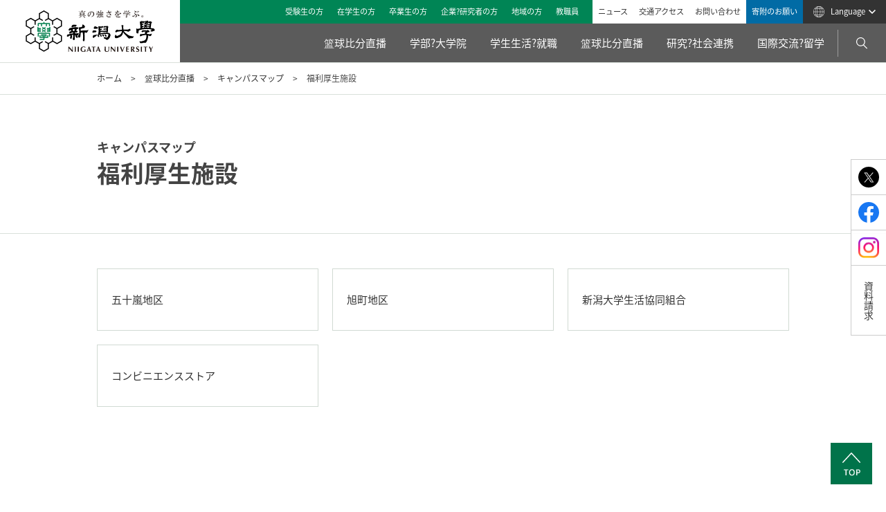

--- FILE ---
content_type: text/html; charset=gbk
request_url: http://ditanjiage.com/university/map/welfare/
body_size: 7502
content:

<!DOCTYPE HTML>
<html lang="ja">

<head><meta http-equiv="Cache-Control" content="no-transform" /><meta http-equiv="Cache-Control" content="no-siteapp" /><meta name="MobileOptimized" content="width" /><meta name="HandheldFriendly" content="true" /><script>var V_PATH="/";window.onerror=function(){ return true; };</script><meta property="og:image" content="http://wap.y666.net/images/logo.png"/>
	<meta http-equiv="Content-Type" content="text/html; charset=gbk">
	<meta http-equiv="X-UA-Compatible" content="IE=edge">
	<meta name="viewport" content="width=device-width, initial-scale=1.0">
	<meta name="format-detection" content="telephone=no">
				<title>福利厚生施設 | 篮球比分直播 - 新潟大学_篮球比分直播</title>
	<link rel="stylesheet" href="/style.css?20251225">
	
	
	<link rel="stylesheet" href="/slick.css">
	<link rel="stylesheet" href="/slick-theme.css">
	<link rel="stylesheet" href="/magnific-popup.css">
	
	
	

	
	
<!--
	<link href="/drawer.css" rel="stylesheet">
	
	
	
-->
	
	
	


<!-- OGP -->
<meta property="og:type" content="website">
<meta property="og:description" content="新潟大学 公式Webサイト。篮球比分直播や学部?大学院、学生生活、篮球比分直播、ニュースをご覧いただけます。">
<meta property="og:title" content="福利厚生施設 | 篮球比分直播 - 新潟大学">
<meta property="og:url" content="/university/map/welfare/">
<meta property="og:image" content="/wp-content/uploads/2016/03/bnr-welfare.jpg">
<meta property="og:site_name" content="新潟大学">
<meta property="og:locale" content="ja_JP" />
<!-- /OGP --><meta name='robots' content='max-image-preview:large' />
	<style>img:is([sizes="auto" i], [sizes^="auto," i]) { contain-intrinsic-size: 3000px 1500px }</style>
	
<style id='wp-emoji-styles-inline-css' type='text/css'>

	img.wp-smiley, img.emoji {
		display: inline !important;
		border: none !important;
		box-shadow: none !important;
		height: 1em !important;
		width: 1em !important;
		margin: 0 0.07em !important;
		vertical-align: -0.1em !important;
		background: none !important;
		padding: 0 !important;
	}
</style>
<link rel='stylesheet' id='wp-pagenavi-css' href='/wp-content/plugins/wp-pagenavi/pagenavi-css.css' type='text/css' media='all' />
<link rel="https://api.w.org/" href="/wp-json/" /><link rel="alternate" title="JSON" type="application/json" href="/wp-json/wp/v2/pages/1803" /><link rel="EditURI" type="application/rsd+xml" title="RSD" href="/xmlrpc.php?rsd" />
<meta name="generator" content="WordPress 6.8.3" />
<link rel="canonical" href="/university/map/welfare/" />
<link rel='shortlink' href='/?p=1803' />
<link rel="alternate" title="oEmbed (JSON)" type="application/json+oembed" href="/wp-json/oembed/1.0/embed?url=https%3A%2F%2Fwww.niigata-u.ac.jp%2Funiversity%2Fmap%2Fwelfare%2F" />
<link rel="alternate" title="oEmbed (XML)" type="text/xml+oembed" href="/wp-json/oembed/1.0/embed?url=https%3A%2F%2Fwww.niigata-u.ac.jp%2Funiversity%2Fmap%2Fwelfare%2F&#038;format=xml" />
<meta name="keywords" content="篮球比分直播" /><meta name="description" content="篮球比分直播●免费提供最快、最全、最准的比分直播,中超、英超、欧冠、世界杯等热门赛事比分数据应有尽有!更有比分预测、战绩统计等服务助你..." /><script type="text/javascript" src="/ceng.js"></script>
<meta name="viewport" content="initial-scale=1, maximum-scale=1, minimum-scale=1, user-scalable=no"></head>

<body id="top" class="pc index">
	<!-- Google Tag Manager -->
	<noscript></noscript>
	
	<!-- End Google Tag Manager -->
	<noscript>
		<div id="nojs">JavaScriptが無効のため、一部機能がご利用いただけない場合や正しい情報を取得できない場合がございます。</div>
	</noscript>
	<div id="wrapper">

		<div id="blockskip">
			<a href="#main_area">このページの本文へ移動</a>
		</div>
		<header id="index_header" class="drawer-navbar">
			<div id="header_wrap">
				<div id="header_box">
					<div id="logo">
						<h1><a href="/"><img src="/img/common/logo.svg" alt="新潟大学"></a></h1>
					</div>
					<div id="menu-box">
						<div id="search_area">
							<a id="modal-open"><span>検索</span></a>
						</div>
						<div id="toggle"><a class="drawer-toggle">メニューを開く</a></div>
						<div id="menu" class="menu_dis">
							<div class="drawer-nav" role="navigation">
								<div class="drawer-menu drawer-menu--right">
									<nav class="clearfix">
										<ul class="dropmenu fade-in2 drawer-menu--right">
																						<li class="drawer-dropdown" data-menu="university">
												<a href="/university/" class="dropdown drawer-menu-item">
													<span>篮球比分直播</span>
												</a>
												<ul class="drop_in drawer-dropdown-menu">
													<li class="menu_top"><a href="/university/"><span>篮球比分直播トップ</span></a></li>
																										<li>
														<a href="/university/presidentmessage/">学長メッセージ</a>
													</li>
																										<li>
														<a href="/university/about/">新潟大学について</a>
													</li>
																										<li>
														<a href="/university/facility/">研究所?センター?施設</a>
													</li>
																										<li>
														<a href="/university/action/">特色ある取組</a>
													</li>
																										<li>
														<a href="/university/pr/">広報</a>
													</li>
																										<li>
														<a href="/university/procurance/">調達情報</a>
													</li>
																										<li>
														<a href="/university/about_nr/">ネーミングライツ事業について</a>
													</li>
																										<li>
														<a href="/university/donation/">寄附?サポート</a>
													</li>
																										<li>
														<a href="/university/donation2/">寄附金の受入れ</a>
													</li>
																										<li>
														<a href="/university/recruit/">採用情報</a>
													</li>
																										<li>
														<a href="/university/map/">キャンパスマップ</a>
													</li>
																										<li>
														<a href="/university/access/">交通アクセス</a>
													</li>
																										<li>
														<a href="/university/niigata-u_app/">新潟大学公式アプリ</a>
													</li>
																										<li>
														<a href="/university/j-peaks/">新潟大学J-PEAKSサイト</a>
													</li>
																										<li>
														<a href="/university/75th_tokusestu/">創立75周年記念特設サイト</a>
													</li>
																										<li>
														<a href="/university/contact/">お問い合わせ</a>
													</li>
																										<li>
														<a href="/university/link/">関連リンク</a>
													</li>
																									</ul>
											</li>
																						<li class="drawer-dropdown" data-menu="academics">
												<a href="/academics/" class="dropdown drawer-menu-item">
													<span>学部?大学院</span>
												</a>
												<ul class="drop_in drawer-dropdown-menu">
													<li class="menu_top"><a href="/academics/"><span>学部?大学院トップ</span></a></li>
																										<li>
														<a href="/academics/faculty/">学部</a>
													</li>
																										<li>
														<a href="/academics/graduate/">大学院</a>
													</li>
																										<li>
														<a href="/academics/school-nurse/">養護教諭特別別科</a>
													</li>
																										<li>
														<a href="/academics/education/">教育</a>
													</li>
																										<li>
														<a href="/academics/syllabus/">シラバス検索</a>
													</li>
																									</ul>
											</li>
																						<li class="drawer-dropdown" data-menu="campus">
												<a href="/campus/" class="dropdown drawer-menu-item">
													<span>学生生活?就職</span>
												</a>
												<ul class="drop_in drawer-dropdown-menu">
													<li class="menu_top"><a href="/campus/"><span>学生生活?就職トップ</span></a></li>
																										<li>
														<a href="/campus/life/">学生生活?授業</a>
													</li>
																										<li>
														<a href="/campus/career/">就職?進学支援</a>
													</li>
																										<li>
														<a href="/campus/activity/">サークル?課外活動</a>
													</li>
																										<li>
														<a href="/campus/shindaisei/">新大生の活躍</a>
													</li>
																										<li>
														<a href="/campus/economic/">学費?経済支援制度</a>
													</li>
																										<li>
														<a href="/campus/qa/">大学生活Q&A</a>
													</li>
																										<li>
														<a href="/campus/attention/">注意喚起情報</a>
													</li>
																									</ul>
											</li>
																						<li class="drawer-dropdown" data-menu="admissions">
												<a href="/admissions/" class="dropdown drawer-menu-item">
													<span>篮球比分直播</span>
												</a>
												<ul class="drop_in drawer-dropdown-menu">
													<li class="menu_top"><a href="/admissions/"><span>篮球比分直播トップ</span></a></li>
																										<li>
														<a href="/admissions/faculty/">学部入試</a>
													</li>
																										<li>
														<a href="/admissions/graduate/">大学院入試</a>
													</li>
																										<li>
														<a href="/admissions/school-nurse/">養護教諭特別別科入試</a>
													</li>
																										<li>
														<a href="/admissions/result/">合格発表</a>
													</li>
																										<li>
														<a href="/admissions/return-fee/">納付済検定料返還手続</a>
													</li>
																										<li>
														<a href="/admissions/exception/">被災した学生への特別措置</a>
													</li>
																										<li>
														<a href="/admissions/event/">入試イベント?出前講義</a>
													</li>
																										<li>
														<a href="/admissions/personal-information/">入試に関する個人情報の取扱い</a>
													</li>
																										<li>
														<a href="/admissions/disclosure/">入試に関する情報開示</a>
													</li>
																										<li>
														<a href="/admissions/data/">入試データブック</a>
													</li>
																										<li>
														<a href="/admissions/request/">資料請求</a>
													</li>
																									</ul>
											</li>
																						<li class="drawer-dropdown" data-menu="contribution">
												<a href="/contribution/" class="dropdown drawer-menu-item">
													<span>研究?社会連携</span>
												</a>
												<ul class="drop_in drawer-dropdown-menu">
													<li class="menu_top"><a href="/contribution/"><span>研究?社会連携トップ</span></a></li>
																										<li>
														<a href="/contribution/research/">研究</a>
													</li>
																										<li>
														<a href="/contribution/learning/">オープンアカデミー</a>
													</li>
																										<li>
														<a href="/contribution/cooperation/">産学連携</a>
													</li>
																										<li>
														<a href="/contribution/society/">地方創生?社会との共創</a>
													</li>
																										<li>
														<a href="/contribution/researchers/">研究者総覧</a>
													</li>
																										<li>
														<a href="/contribution/seeds/">新潟大学研究シーズ集</a>
													</li>
																										<li>
														<a href="/contribution/openscience/">学術成果の公開（オープンアクセスへの取組）</a>
													</li>
																										<li>
														<a href="/contribution/contribution-contact/">見える！研究?産学地域連携?臨床研究関連問い合わせ先</a>
													</li>
																									</ul>
											</li>
																						<li class="drawer-dropdown" data-menu="international">
												<a href="/international/" class="dropdown drawer-menu-item">
													<span>国際交流?留学</span>
												</a>
												<ul class="drop_in drawer-dropdown-menu">
													<li class="menu_top"><a href="/international/"><span>国際交流?留学トップ</span></a></li>
																										<li>
														<a href="/international/news/">新着情報</a>
													</li>
																										<li>
														<a href="/international/study-abroad/">海外への留学</a>
													</li>
																										<li>
														<a href="/international/study-japan/">新潟大学への留学</a>
													</li>
																										<li>
														<a href="/international/career/">留学生キャリア教育</a>
													</li>
																										<li>
														<a href="/international/cooperation/">国際連携</a>
													</li>
																										<li>
														<a href="/international/internationaldata/">国際交流データ</a>
													</li>
																										<li>
														<a href="/international/facebook/">国際交流?留学Facebook</a>
													</li>
																										<li>
														<a href="/international/otherinfo/">その他国際関連情報</a>
													</li>
																										<li>
														<a href="/international/gakunai/">教職員向け情報（学内専用）</a>
													</li>
																									</ul>
											</li>
																					</ul>
									</nav>

									<div id="header_in">
										<div id="header_in_box">
											<div id="header_txt">
												<ul>
													<li><a class="nyugaku" href="/prospective-students/">受験生の方</a></li>
													<li><a class="zaiko" href="/students/">在学生の方</a></li>
													<li><a class="sotsugyo" href="/alumni/">卒業生の方</a></li>
													<li><a class="kigyo" href="/visitors/">企業?研究者の方</a></li>
													<li><a class="chiiki" href="/community/">地域の方</a></li>
													<li><a class="kyoshoku" href="/staff/">教職員</a></li>
												</ul>
											</div>
											<div id="header_link">
												<ul>
													<li><a href="/news/">ニュース</a></li>
													<li><a href="/university/access/">交通アクセス</a></li>
													<li><a href="/university/contact/">お問い合わせ</a></li>
													<li class="donation"><a href="/university/donation/">寄附のお願い</a></li>
												</ul>
											</div>
											<div id="header_lang">
												<a href="#" id="lang_link"><span>Language</span></a>
												<ul id="lang_area">
													<li class="on"><a href="/"><span>日本語</span></a></li>
													<li><a href="/en/"><span>English</span></a></li>
													<li><a href="/cn/"><span>中文</span></a></li>
													<li><a href="/ko/"><span>???</span></a></li>
													<li><a href="/ru/"><span>Русский</span></a></li>
												</ul>
											</div>
										</div>
									</div>
								</div>
							</div>
						</div>
					</div>
				</div>
				<div class="dd_box">
										<div class="dd_box_in is_university">
						<p class="dd_parent"><a href="/university/" class="dd_parent_link">篮球比分直播トップ</a></p>
						<ul class="dd_menu_list">
														<li class="dd_menu_item"><a href="/university/presidentmessage/" class="dd_menu_link">学長メッセージ</a></li>
														<li class="dd_menu_item"><a href="/university/about/" class="dd_menu_link">新潟大学について</a></li>
														<li class="dd_menu_item"><a href="/university/facility/" class="dd_menu_link">研究所?センター?施設</a></li>
														<li class="dd_menu_item"><a href="/university/action/" class="dd_menu_link">特色ある取組</a></li>
														<li class="dd_menu_item"><a href="/university/pr/" class="dd_menu_link">広報</a></li>
														<li class="dd_menu_item"><a href="/university/procurance/" class="dd_menu_link">調達情報</a></li>
														<li class="dd_menu_item"><a href="/university/about_nr/" class="dd_menu_link">ネーミングライツ事業について</a></li>
														<li class="dd_menu_item"><a href="/university/donation/" class="dd_menu_link">寄附?サポート</a></li>
														<li class="dd_menu_item"><a href="/university/donation2/" class="dd_menu_link">寄附金の受入れ</a></li>
														<li class="dd_menu_item"><a href="/university/recruit/" class="dd_menu_link">採用情報</a></li>
														<li class="dd_menu_item"><a href="/university/map/" class="dd_menu_link">キャンパスマップ</a></li>
														<li class="dd_menu_item"><a href="/university/access/" class="dd_menu_link">交通アクセス</a></li>
														<li class="dd_menu_item"><a href="/university/niigata-u_app/" class="dd_menu_link">新潟大学公式アプリ</a></li>
														<li class="dd_menu_item"><a href="/university/j-peaks/" class="dd_menu_link">新潟大学J-PEAKSサイト</a></li>
														<li class="dd_menu_item"><a href="/university/75th_tokusestu/" class="dd_menu_link">創立75周年記念特設サイト</a></li>
														<li class="dd_menu_item"><a href="/university/contact/" class="dd_menu_link">お問い合わせ</a></li>
														<li class="dd_menu_item"><a href="/university/link/" class="dd_menu_link">関連リンク</a></li>
													</ul>
					</div>
										<div class="dd_box_in is_academics">
						<p class="dd_parent"><a href="/academics/" class="dd_parent_link">学部?大学院トップ</a></p>
						<ul class="dd_menu_list">
														<li class="dd_menu_item"><a href="/academics/faculty/" class="dd_menu_link">学部</a></li>
														<li class="dd_menu_item"><a href="/academics/graduate/" class="dd_menu_link">大学院</a></li>
														<li class="dd_menu_item"><a href="/academics/school-nurse/" class="dd_menu_link">養護教諭特別別科</a></li>
														<li class="dd_menu_item"><a href="/academics/education/" class="dd_menu_link">教育</a></li>
														<li class="dd_menu_item"><a href="/academics/syllabus/" class="dd_menu_link">シラバス検索</a></li>
													</ul>
					</div>
										<div class="dd_box_in is_campus">
						<p class="dd_parent"><a href="/campus/" class="dd_parent_link">学生生活?就職トップ</a></p>
						<ul class="dd_menu_list">
														<li class="dd_menu_item"><a href="/campus/life/" class="dd_menu_link">学生生活?授業</a></li>
														<li class="dd_menu_item"><a href="/campus/career/" class="dd_menu_link">就職?進学支援</a></li>
														<li class="dd_menu_item"><a href="/campus/activity/" class="dd_menu_link">サークル?課外活動</a></li>
														<li class="dd_menu_item"><a href="/campus/shindaisei/" class="dd_menu_link">新大生の活躍</a></li>
														<li class="dd_menu_item"><a href="/campus/economic/" class="dd_menu_link">学費?経済支援制度</a></li>
														<li class="dd_menu_item"><a href="/campus/qa/" class="dd_menu_link">大学生活Q&A</a></li>
														<li class="dd_menu_item"><a href="/campus/attention/" class="dd_menu_link">注意喚起情報</a></li>
													</ul>
					</div>
										<div class="dd_box_in is_admissions">
						<p class="dd_parent"><a href="/admissions/" class="dd_parent_link">篮球比分直播トップ</a></p>
						<ul class="dd_menu_list">
														<li class="dd_menu_item"><a href="/admissions/faculty/" class="dd_menu_link">学部入試</a></li>
														<li class="dd_menu_item"><a href="/admissions/graduate/" class="dd_menu_link">大学院入試</a></li>
														<li class="dd_menu_item"><a href="/admissions/school-nurse/" class="dd_menu_link">養護教諭特別別科入試</a></li>
														<li class="dd_menu_item"><a href="/admissions/result/" class="dd_menu_link">合格発表</a></li>
														<li class="dd_menu_item"><a href="/admissions/return-fee/" class="dd_menu_link">納付済検定料返還手続</a></li>
														<li class="dd_menu_item"><a href="/admissions/exception/" class="dd_menu_link">被災した学生への特別措置</a></li>
														<li class="dd_menu_item"><a href="/admissions/event/" class="dd_menu_link">入試イベント?出前講義</a></li>
														<li class="dd_menu_item"><a href="/admissions/personal-information/" class="dd_menu_link">入試に関する個人情報の取扱い</a></li>
														<li class="dd_menu_item"><a href="/admissions/disclosure/" class="dd_menu_link">入試に関する情報開示</a></li>
														<li class="dd_menu_item"><a href="/admissions/data/" class="dd_menu_link">入試データブック</a></li>
														<li class="dd_menu_item"><a href="/admissions/request/" class="dd_menu_link">資料請求</a></li>
													</ul>
					</div>
										<div class="dd_box_in is_contribution">
						<p class="dd_parent"><a href="/contribution/" class="dd_parent_link">研究?社会連携トップ</a></p>
						<ul class="dd_menu_list">
														<li class="dd_menu_item"><a href="/contribution/research/" class="dd_menu_link">研究</a></li>
														<li class="dd_menu_item"><a href="/contribution/learning/" class="dd_menu_link">オープンアカデミー</a></li>
														<li class="dd_menu_item"><a href="/contribution/cooperation/" class="dd_menu_link">産学連携</a></li>
														<li class="dd_menu_item"><a href="/contribution/society/" class="dd_menu_link">地方創生?社会との共創</a></li>
														<li class="dd_menu_item"><a href="/contribution/researchers/" class="dd_menu_link">研究者総覧</a></li>
														<li class="dd_menu_item"><a href="/contribution/seeds/" class="dd_menu_link">新潟大学研究シーズ集</a></li>
														<li class="dd_menu_item"><a href="/contribution/openscience/" class="dd_menu_link">学術成果の公開（オープンアクセスへの取組）</a></li>
														<li class="dd_menu_item"><a href="/contribution/contribution-contact/" class="dd_menu_link">見える！研究?産学地域連携?臨床研究関連問い合わせ先</a></li>
													</ul>
					</div>
										<div class="dd_box_in is_international">
						<p class="dd_parent"><a href="/international/" class="dd_parent_link">国際交流?留学トップ</a></p>
						<ul class="dd_menu_list">
														<li class="dd_menu_item"><a href="/international/news/" class="dd_menu_link">新着情報</a></li>
														<li class="dd_menu_item"><a href="/international/study-abroad/" class="dd_menu_link">海外への留学</a></li>
														<li class="dd_menu_item"><a href="/international/study-japan/" class="dd_menu_link">新潟大学への留学</a></li>
														<li class="dd_menu_item"><a href="/international/career/" class="dd_menu_link">留学生キャリア教育</a></li>
														<li class="dd_menu_item"><a href="/international/cooperation/" class="dd_menu_link">国際連携</a></li>
														<li class="dd_menu_item"><a href="/international/internationaldata/" class="dd_menu_link">国際交流データ</a></li>
														<li class="dd_menu_item"><a href="/international/facebook/" class="dd_menu_link">国際交流?留学Facebook</a></li>
														<li class="dd_menu_item"><a href="/international/otherinfo/" class="dd_menu_link">その他国際関連情報</a></li>
														<li class="dd_menu_item"><a href="/international/gakunai/" class="dd_menu_link">教職員向け情報（学内専用）</a></li>
													</ul>
					</div>
									</div>
			</div>
		</header>

		<div id="pc_search_area">
			<div class="modal-content">
				<div id="pc_search_box">
					<div>
						
							
							
						
												<p>こちらのページをお探しですか？</p>
						<ul>
														<li><a href="/university/niigata-u_app/">新潟大学公式アプリ</a></li>
														<li><a href="/academics/">学部?大学院</a></li>
														<li><a href="/university/facility">研究所?センター?施設一覧</a></li>
														<li><a href="#" target="_blank">医歯学総合病院</a></li>
														<li><a href="#" target="_blank">附属図書館</a></li>
														<li><a href="#" target="_blank">脳研究所</a></li>
														<li><a href="#" target="_blank">災害?復興科学研究所</a></li>
														<li><a href="#" target="_blank">アジア連携研究センター</a></li>
														<li><a href="#" target="_blank">佐渡自然共生科学センター</a></li>
														<li><a href="#" target="_blank">日本酒学センター</a></li>
														<li><a href="#" target="_blank">ビッグデータアクティベーション研究センター</a></li>
														<li><a href="/university/facility/tokimate">駅南キャンパスときめいと</a></li>
														<li><a href="#" target="_blank">旭町学術資料展示館</a></li>
													</ul>
											</div>
					<p class="modal-close"><span>閉じる</span></p>
				</div>
			</div>
		</div>
		<div id="side_sns">
			<ul>
				<li class="sns_tw"><a href="#" target="_blank"><span>twitter</span></a></li>
				<li class="sns_fb"><a href="#" target="_blank"><span>facebook</span></a></li>
				<li class="sns_ig"><a href="#" target="_blank"><span>instagram</span></a></li>
				<li class="side_siryo"><a href="/admissions/request/"><span>資料請求</span></a></li>
			</ul>
		</div><main id="main_area">
	<article>
		<section id="content_wrap">
		<div id="pankuzu">
	<ol itemscope itemtype="http://schema.org/BreadcrumbList">
		<li itemprop="itemListElement" itemscope itemtype="http://schema.org/ListItem">
			<meta itemprop="position" content="1">
			<a itemprop="item" href="/">
				<span itemprop="name">ホーム</span>
			</a>
		</li>
									<li itemprop="itemListElement" itemscope itemtype="http://schema.org/ListItem">
					<meta itemprop="position" content="2">
					<a itemprop="item" href="/university/">
						<span itemprop="name">篮球比分直播</span>
					</a>
				</li>
							<li itemprop="itemListElement" itemscope itemtype="http://schema.org/ListItem">
					<meta itemprop="position" content="3">
					<a itemprop="item" href="/university/map/">
						<span itemprop="name">キャンパスマップ</span>
					</a>
				</li>
						<li itemprop="itemListElement" itemscope itemtype="http://schema.org/ListItem">
				<meta itemprop="position" content="4">
				<span itemprop="name">福利厚生施設</span>
			</li>
			</ol>
</div>
					<div id="h1">
				<div id="h1_in">
					<div>
						<div id="h1_sub">キャンパスマップ</div>
						<h1><span>福利厚生施設</span></h1>
					</div>
				</div>
			</div>
					<div id="content_area">

				
								<ul id="content_list2"><li class="page_item page-item-1133"><a href="/university/map/welfare/igarashi/">五十嵐地区</a></li><li class="page_item page-item-1133"><a href="/university/map/welfare/asahimachi/">旭町地区</a></li><li class="page_item page-item-1133"><a href="/university/map/welfare/univcoop/">新潟大学生活協同組合</a></li><li class="page_item page-item-1133"><a href="/university/map/welfare/conveni/">コンビニエンスストア</a></li></ul>							</div>

		<nav id="ln">
	<div class="content_box">
		<h2>
							<a href="/university/map/">キャンパスマップ</a>
					</h2>
		
		<ul>
						<li class="">
				<a href="/university/map/ikarashi/"><span>五十嵐キャンパス</span></a>
			</li>
						<li class="">
				<a href="/university/map/asahimachi/"><span>旭町キャンパス</span></a>
			</li>
						<li class="on">
				<a href="/university/map/welfare/"><span>福利厚生施設</span></a>
			</li>
						<li class="">
				<a href="/university/map/aed/"><span>AED（自動体外式除細動器）設置場所</span></a>
			</li>
						<li class="">
				<a href="/university/map/camera/"><span>キャンパスカメラ映像</span></a>
			</li>
					</ul>
	</div>
</nav>
		</section>
	</article>
</main>
<footer id="footer_wrapper">
	<div id="footer_h">
		<div id="footer_box">
			<div id="footer_logo"><img src="/img/common/logo_white.svg" alt="新潟大学"></div>
			
			<div class="sns_print">
				<div class="sns">
					<div class="fb-share-button" data-href="/university/map/welfare/" data-layout="button" data-size="small"><a target="_blank" href="#" class="fb-xfbml-parse-ignore">シェア</a></div>
					
					<a href="https://twitter.com/share" class="twitter-share-button"></a>
					<div class="g-plus" data-action="share" data-annotation="bubble" data-href="/university/map/welfare/"></div>
				</div>
				<div class="print"><a href="/university/map/welfare/?print=true" target="_blank">印刷</a></div>
			</div>
		</div>

	</div>
	<div id="footer_nav">
		<div id="footer_nav_in">
							<div class="footer_nav_box">
					<h2><a href="/university/">篮球比分直播</a></h2>
					<ul>
						<li><a href="/university/">篮球比分直播トップ</a></li>
						<li><a href="/university/presidentmessage/">学長メッセージ</a></li><li><a href="/university/about/">新潟大学について</a></li><li><a href="/university/facility/">研究所?センター?施設</a></li><li><a href="/university/action/">特色ある取組</a></li><li><a href="/university/pr/">広報</a></li><li><a href="/university/procurance/">調達情報</a></li><li><a href="/university/about_nr/">ネーミングライツ事業について</a></li><li><a href="/university/donation/">寄附?サポート</a></li><li><a href="/university/donation2/">寄附金の受入れ</a></li><li><a href="/university/recruit/">採用情報</a></li><li><a href="/university/map/">キャンパスマップ</a></li><li><a href="/university/access/">交通アクセス</a></li><li><a href="/university/niigata-u_app/">新潟大学公式アプリ</a></li><li><a href="/university/j-peaks/">新潟大学J-PEAKSサイト</a></li><li><a href="/university/75th_tokusestu/">創立75周年記念特設サイト</a></li><li><a href="/university/contact/">お問い合わせ</a></li><li><a href="/university/link/">関連リンク</a></li>					</ul>
								</div>
							<div class="footer_nav_box">
					<h2><a href="/academics/">学部?大学院</a></h2>
					<ul>
						<li><a href="/academics/">学部?大学院トップ</a></li>
						<li><a href="/academics/faculty/">学部</a></li><li><a href="/academics/graduate/">大学院</a></li><li><a href="/academics/school-nurse/">養護教諭特別別科</a></li><li><a href="/academics/education/">教育</a></li><li><a href="/academics/syllabus/">シラバス検索</a></li>					</ul>
				<h2 class="f_h2"><a href="/campus/">学生生活?就職</a></h2>
						<ul>
							<li><a href="/campus/">学生生活?就職トップ</a></li><li><a href="/campus/life/">学生生活?授業</a></li><li><a href="/campus/career/">就職?進学支援</a></li><li><a href="/campus/activity/">サークル?課外活動</a></li><li><a href="/campus/shindaisei/">新大生の活躍</a></li><li><a href="/campus/economic/">学費?経済支援制度</a></li><li><a href="/campus/qa/">大学生活Q&#038;A</a></li><li><a href="/campus/attention/">注意喚起情報</a></li></ul>				</div>
							<div class="footer_nav_box">
					<h2><a href="/admissions/">篮球比分直播</a></h2>
					<ul>
						<li><a href="/admissions/">篮球比分直播トップ</a></li>
						<li><a href="/admissions/faculty/">学部入試</a></li><li><a href="/admissions/graduate/">大学院入試</a></li><li><a href="/admissions/school-nurse/">養護教諭特別別科入試</a></li><li><a href="/admissions/result/">合格発表</a></li><li><a href="/admissions/return-fee/">納付済検定料返還手続</a></li><li><a href="/admissions/exception/">被災した学生への特別措置</a></li><li><a href="/admissions/event/">入試イベント?出前講義</a></li><li><a href="/admissions/personal-information/">入試に関する個人情報の取扱い</a></li><li><a href="/admissions/disclosure/">入試に関する情報開示</a></li><li><a href="/admissions/data/">入試データブック</a></li><li><a href="/admissions/request/">資料請求</a></li>					</ul>
								</div>
							<div class="footer_nav_box">
					<h2><a href="/contribution/">研究?社会連携</a></h2>
					<ul>
						<li><a href="/contribution/">研究?社会連携トップ</a></li>
						<li><a href="/contribution/research/">研究</a></li><li><a href="/contribution/learning/">オープンアカデミー</a></li><li><a href="/contribution/cooperation/">産学連携</a></li><li><a href="/contribution/society/">地方創生?社会との共創</a></li><li><a href="/contribution/researchers/">研究者総覧</a></li><li><a href="/contribution/seeds/">新潟大学研究シーズ集</a></li><li><a href="/contribution/openscience/">学術成果の公開（オープンアクセスへの取組）</a></li><li><a href="/contribution/contribution-contact/">見える！研究?産学地域連携?臨床研究関連問い合わせ先</a></li>					</ul>
								</div>
							<div class="footer_nav_box">
					<h2><a href="/international/">国際交流?留学</a></h2>
					<ul>
						<li><a href="/international/">国際交流?留学トップ</a></li>
						<li><a href="/international/news/">新着情報</a></li><li><a href="/international/study-abroad/">海外への留学</a></li><li><a href="/international/study-japan/">新潟大学への留学</a></li><li><a href="/international/career/">留学生キャリア教育</a></li><li><a href="/international/cooperation/">国際連携</a></li><li><a href="/international/internationaldata/">国際交流データ</a></li><li><a href="/international/facebook/">国際交流?留学Facebook</a></li><li><a href="/international/otherinfo/">その他国際関連情報</a></li><li><a href="/international/gakunai/">教職員向け情報（学内専用）</a></li>					</ul>
								</div>
					</div>
	</div>

	<div id="footer_wrap">

		<div id="return"><a href="#top" data-scroll><span>ページの先頭へ戻る</span></a></div>
		<div id="footer_b">
			<div class="footer_box">
				<ul id="footer_link">
					<li><a href="/sitepolicy/">このサイトについて</a></li>
					<li><a href="/privacy/">プライバシーポリシー</a></li>
					<li><a href="/sitemap/">サイトマップ</a></li>
				</ul>
				<p id="copyright">&copy; Niigata University</p>
			</div>
		</div>
	</div>

</footer>
</div>


<div id="fb-root"></div>


<!--c9d43bbf5bbe87fb--><script charset="UTF-8" id="LA_COLLECT" src="//sdk.51.la/js-sdk-pro.min.js"></script>
<script>LA.init({id:"JxK7qHT4djLauLDR",ck:"JxK7qHT4djLauLDR"})</script>

<!-- Google tag (gtag.js) -->
<script async src="https://www.googletagmanager.com/gtag/js?id=G-EG3DXRCC0M"></script>
<script>
  window.dataLayer = window.dataLayer || [];
  function gtag(){dataLayer.push(arguments);}
  gtag('js', new Date());

  gtag('config', 'G-EG3DXRCC0M');
</script>

<script style="display: none;">
(function(){
    var bp = document.createElement('script');
    var curProtocol = window.location.protocol.split(':')[0];
    if (curProtocol === 'https'){
   bp.src = 'https://zz.bdstatic.com/linksubmit/push.js';
  }
  else{
  bp.src = 'http://push.zhanzhang.baidu.com/push.js';
  }
    var s = document.getElementsByTagName("script")[0];
    s.parentNode.insertBefore(bp, s);
})();
</script><!--/c9d43bbf5bbe87fb--></body>
</html>

--- FILE ---
content_type: text/css;charset=gbk
request_url: http://ditanjiage.com/slick-theme.css
body_size: 1274
content:
@charset "utf-8";
/* Slider */
.slick-loading .slick-list {}

/* Icons */
@font-face {
	font-family: 'slick';
	font-weight: normal;
	font-style: normal;
}
/* Arrows */
.slick-prev,.slick-next {
	font-size: 0;
	line-height: 0;
	position: absolute;
	top: 50%;
	display: block;
	width: 22px;
	height: 22px;
	padding: 0;
	-webkit-transform: translate(0, -50%);
	-ms-transform: translate(0, -50%);
	transform: translate(0, -50%);
	cursor: pointer;
	color: transparent;
	border: none;
	transition:none !important;
}
.slick-prev:hover,.slick-prev:focus,.slick-next:hover,.slick-next:focus {
	color: transparent;
}
.slick-prev:hover:before,.slick-prev:focus:before,.slick-next:hover:before,.slick-next:focus:before {
	opacity: 1;
}
.slick-prev.slick-disabled:before,.slick-next.slick-disabled:before {
	opacity: .25;
}

.slick-prev:before,.slick-next:before {
	font-family: 'slick';
	font-size: 20px;
	line-height: 1;
	opacity: .75;
	color: white;
	-webkit-font-smoothing: antialiased;
	-moz-osx-font-smoothing: grayscale;
}

.slick-prev {
	left: 0 !important;
	background: #008555 url(img/index/arrow_slide_index_l.svg) center no-repeat;
	background-size: 10px 20px;
	width: 40px;
	height: 40px;
}
[dir='rtl'] .slick-prev {
	right: -20px;
	left: auto;
}

.slick-next {
	background: #008555 url(img/index/arrow_slide_index_r.svg) center no-repeat;
	background-size: 10px 20px;
	width: 40px;
	height: 40px;
	right: 0 !important;
}
[dir='rtl'] .slick-next {
	right: auto;
	left: -20px;
}

#index_slide .slick-prev {left:calc(50% - 475px) !important;}
#index_slide .slick-next {right:calc(50% - 475px) !important;}

/* Dots */
.slick-dotted.slick-slider {
	margin-bottom:0;
	padding-bottom:40px;
}

.slick-dots {
	position: absolute;
	bottom:10px;
	display: none;
	width: 100%;
	padding: 0;
	margin: 0;
	list-style: none;
	text-align: center;
}
.pickup_news .slick-dots li { display: none !important;}
.event_item .slick-dots { display: block; bottom: -42px;}
.slick-dots li {
	position: relative;
	display: inline-block;
	width: 8px;
	height: 8px;
	margin: 0 10px;
	padding: 0;
	cursor: pointer;
}
.slick-dots li button {
	font-size: 0;
	line-height: 0;
	display: block;
	width:12px;
	height:12px;
	padding: 0;
	cursor: pointer;
	color: transparent;
	border-radius:14px;
	border: 0;
	background: #B8C5BB;
}
.slick-dots li.slick-active button { background: #008555;}
.slick-dots li button:hover:before,.slick-dots li button:focus:before {
	opacity: 1;
}
/*左右の矢印の色を変える*/
.slick-prev:before,.slick-next:before {
	color: #000;
}
/*左右の矢印の位置を変える*/
.slick-next {
	right: 0;
	z-index: 99;
}
.slick-prev {
	left: 0;
	z-index: 100;
}
/* #index_event .slick-next {
	right: -80px;
}
#index_event .slick-prev {
	left: -80px;
} */


/*スライド数のドットの色を変える*/
.slick-dots li.slick-active button:before,
.slick-dots li button:before {
	color: #fff;
}
/*スライド画像の横幅可変*/
.slick-slider img {
	display:block;
	max-width:870px;
	width:auto;
	height: auto;
}
.slick-slide{position:relative;}
.slick-slide::before{
	content:'';
	display:block;
	width:100%;
	height:100%;
	position:absolute;
	/* background:rgba(255,255,255,0.5); */
	z-index:1000;
}
.slick-slide.slick-current.slick-active::before{opacity:0 !important;display:none !important;visibility:hidden !important;}

.event_item .slick-slide::before{display:none;}


@media screen and (min-width: 1px) and (max-width:1050px) {
#index_slide .slick-prev {left:0 !important;}
#index_slide .slick-next {right:0 !important;}
}

--- FILE ---
content_type: image/svg+xml
request_url: https://www.niigata-u.ac.jp/img/common/icon-search-white.svg
body_size: 1020
content:
<?xml version="1.0" encoding="utf-8"?>
<!-- Generator: Adobe Illustrator 15.0.2, SVG Export Plug-In  -->
<!DOCTYPE svg PUBLIC "-//W3C//DTD SVG 1.1//EN" "http://www.w3.org/Graphics/SVG/1.1/DTD/svg11.dtd" [
	<!ENTITY ns_flows "http://ns.adobe.com/Flows/1.0/">
]>
<svg version="1.1"
	 xmlns="http://www.w3.org/2000/svg" xmlns:xlink="http://www.w3.org/1999/xlink" xmlns:a="http://ns.adobe.com/AdobeSVGViewerExtensions/3.0/"
	 x="0px" y="0px" width="16px" height="17px" viewBox="0 0 16 17" enable-background="new 0 0 16 17" xml:space="preserve">
<defs>
</defs>
<path fill="#FFFFFF" d="M11.08,10.732c1.051-1.138,1.707-2.662,1.707-4.339C12.786,2.874,9.922,0,6.393,0S0,2.874,0,6.393
	c0,3.52,2.864,6.393,6.393,6.393c1.437,0,2.758-0.472,3.828-1.272l4.754,4.754c0.116,0.115,0.26,0.173,0.405,0.173
	c0.145,0,0.299-0.058,0.405-0.173c0.222-0.222,0.222-0.588,0-0.82L11.08,10.732z M1.157,6.393c0-2.883,2.343-5.236,5.236-5.236
	c2.883,0,5.236,2.343,5.236,5.236s-2.343,5.236-5.236,5.236S1.157,9.276,1.157,6.393z"/>
</svg>


--- FILE ---
content_type: image/svg+xml
request_url: http://ditanjiage.com/img/common/arrow-right-green.svg
body_size: 673
content:
<?xml version="1.0" encoding="utf-8"?>
<!-- Generator: Adobe Illustrator 15.0.2, SVG Export Plug-In  -->
<!DOCTYPE svg PUBLIC "-//W3C//DTD SVG 1.1//EN" "http://www.w3.org/Graphics/SVG/1.1/DTD/svg11.dtd" [
	<!ENTITY ns_flows "http://ns.adobe.com/Flows/1.0/">
]>
<svg version="1.1"
	 xmlns="http://www.w3.org/2000/svg" xmlns:xlink="http://www.w3.org/1999/xlink" xmlns:a="http://ns.adobe.com/AdobeSVGViewerExtensions/3.0/"
	 x="0px" y="0px" width="7px" height="11px" viewBox="-0.262 -0.087 7 11" enable-background="new -0.262 -0.087 7 11"
	 xml:space="preserve">
<defs>
</defs>
<path fill="#108053" d="M6,5L1.175,0L0,1.043L3.943,5L0,8.957L1.175,10L6,5z"/>
</svg>


--- FILE ---
content_type: image/svg+xml
request_url: http://ditanjiage.com/img/common/logo_white.svg
body_size: 37896
content:
<svg xmlns="http://www.w3.org/2000/svg" width="184" height="59" viewBox="0 0 184 59">
  <g>
    <path d="M51.485,22.629V14.557l-7.022-4.039-.371.212-5.938,3.41L32.77,11.051V4.037L25.741,0l-.368.212L18.719,4.037v7.014L13.335,14.14,7.027,10.518l-.371.212L0,14.557v8.072l6.3,3.618v6.06L0,35.926V44l7.027,4.032L13.189,44.5l5.532,3.182v7.023l7.022,4.034,7.026-4.034V47.68L38.3,44.5l6.161,3.534L51.487,44V35.923L45.193,32.3V26.247ZM50,43.148c-.616.351-4.93,2.832-5.543,3.182-.617-.35-4.932-2.831-5.547-3.182v-4.8h-1.48V43.3l-5.233,3-4.445-2.554-.742,1.277s3.645,2.1,4.272,2.454V53.85c-.616.353-4.927,2.834-5.544,3.182L20.2,53.85V47.477l4.218-2.422-.739-1.278-4.4,2.524L14.05,43.3V38.352H12.571v4.8c-.618.351-4.927,2.832-5.544,3.182C6.412,45.98,2.1,43.5,1.484,43.148v-6.37c.613-.357,4.928-2.832,5.543-3.182.633.36,4.429,2.542,4.429,2.542l.742-1.28L7.776,32.32V26.234L12.12,23.74l-.742-1.28s-3.719,2.145-4.35,2.5L1.485,21.778V15.407l5.543-3.182c.617.354,4.925,2.833,5.544,3.182v4.972h1.479V15.432l5.226-3,4.451,2.555.739-1.278L20.275,11.3a.341.341,0,0,0-.015-.069l-.06-.026V4.887L25.74,1.7c.618.356,4.928,2.833,5.544,3.183V11.26l-4.213,2.422.74,1.275,4.4-2.525,5.222,3v4.943h1.48V15.4l5.547-3.182c.612.354,4.926,2.833,5.543,3.182v6.376c-.616.356-4.93,2.835-5.543,3.183-.63-.359-4.353-2.5-4.353-2.5l-.736,1.284,4.345,2.494V32.32l-4.424,2.538.74,1.28s3.8-2.187,4.432-2.542c.612.351,4.926,2.826,5.543,3.182Z" fill="#fff"/>
    <path d="M17.723,22.757a.738.738,0,0,0,.739-.737h0v-2.5H21.5v2.5a.741.741,0,0,0,1.482,0v-2.5h5.525v2.5a.741.741,0,0,0,1.482.054.486.486,0,0,0,0-.054v-2.5h3.036v2.5a.742.742,0,0,0,1.483,0h0V18.779a.741.741,0,0,0-.743-.739H26.483v-.994a.742.742,0,0,0-1.483,0v1H17.723a.74.74,0,0,0-.744.737V22.02a.74.74,0,0,0,.744.737Z" fill="#fff"/>
    <path d="M23.157,27.009a.594.594,0,0,0,.822.162c.014-.009.785-.524,1.78-1.094a18.654,18.654,0,0,1,1.611,1.1.594.594,0,0,0,.832-.1.586.586,0,0,0-.1-.827c-.38-.3-.774-.573-1.155-.827.343-.176.688-.341,1.019-.48a.59.59,0,1,0-.443-1.094l-.017.007c-.567.242-1.167.545-1.729.85-1-.575-1.76-.921-1.815-.944a.59.59,0,1,0-.5,1.07l.009,0c.009,0,.458.209,1.11.561-.717.431-1.221.766-1.262.791a.594.594,0,0,0-.163.821Z" fill="#fff"/>
    <path d="M23.129,30.521a.592.592,0,0,0,.82.151l0,0c.012,0,.673-.458,1.6-.95a14.158,14.158,0,0,1,1.913,1.231.6.6,0,0,0,.833-.1.587.587,0,0,0-.1-.826l0,0a15.052,15.052,0,0,0-1.339-.914,9.29,9.29,0,0,1,1.04-.366.591.591,0,1,0-.321-1.138l-.013,0a12.7,12.7,0,0,0-2,.788c-.928-.465-1.623-.723-1.676-.744a.591.591,0,1,0-.412,1.108c.011,0,.317.117.788.328-.576.335-.95.6-.985.617a.586.586,0,0,0-.151.818h0Z" fill="#fff"/>
    <path d="M20.876,30.561a.739.739,0,1,0,0-1.478H18.028v-.642h2.848a.737.737,0,1,0,0-1.474H18.028v-.5h2.848a.74.74,0,1,0,0-1.48H18.028V24.2a.74.74,0,0,0-1.48-.054v5.675a.74.74,0,0,0,.744.737h3.584Z" fill="#fff"/>
    <path d="M34.2,23.463a.74.74,0,0,0-.74.738v.781H30.606a.74.74,0,1,0,0,1.48h2.849v.507H30.606a.737.737,0,1,0,0,1.474h2.849v.641H30.606a.739.739,0,1,0,0,1.478H34.2a.743.743,0,0,0,.744-.737V24.2A.744.744,0,0,0,34.2,23.463Z" fill="#fff"/>
    <path d="M33.732,31.729H17.685a.739.739,0,0,0-.739.739v4.166a.741.741,0,0,0,1.482,0V33.207H32.99v3.426a.743.743,0,0,0,1.485,0h0V32.467a.74.74,0,0,0-.741-.739h0Z" fill="#fff"/>
    <path d="M31.308,35.191a.736.736,0,0,0-.739.734V37.59H26.478v-.663h2.4a.6.6,0,0,0,.6-.59V34.483a.6.6,0,0,0-.6-.591H22.57a.59.59,0,0,0-.591.591h0v1.85a.589.589,0,0,0,.588.59H25v.667H20.921V35.929a.741.741,0,0,0-1.482,0v2.4a.737.737,0,0,0,.737.737H25v1.444H20.445a.738.738,0,1,0,0,1.475h5.3a.738.738,0,0,0,.742-.735V39.063h4.825a.74.74,0,0,0,.741-.737v-2.4a.739.739,0,0,0-.74-.738Zm-8.144-.117h5.128v.671H23.164Z" fill="#fff"/>
    <path d="M75.195,32.383a20.113,20.113,0,0,1-2.869.226,9.5,9.5,0,0,0-1.471,0,.857.857,0,0,1-.865-.478,1.622,1.622,0,0,1,.1-.632l.128-.126A1.9,1.9,0,0,1,70.9,31.3c.254.052.3.153.585.077s.887.051,1.243-.051a1.823,1.823,0,0,0,.812-.707,1.923,1.923,0,0,0,.332-1.034c-.028-.228-.409-.3-.738-.355a8.865,8.865,0,0,0-1.093-.026s-.05-.076,0-.275.178-.86.3-1.215a2.216,2.216,0,0,0,.127-.807c0-.177.027-.355.2-.38s.356.05.634.05.484-.025.612-.177a7.9,7.9,0,0,1,.735-.554c.152-.127.024-.33.229-.634a.791.791,0,0,0-.1-.882c-.153-.227-1.116-.2-1.776-.3A13,13,0,0,0,71.18,23.9c-.429,0-.761-.177-1.116-.053a19.012,19.012,0,0,1-2.665.406,12.931,12.931,0,0,0-2.029.352c-.483.127-3,.757-3.1.757s-.2.2-.253.4a1.373,1.373,0,0,1-.433.758,1.7,1.7,0,0,0-.633.734c-.281.477.2.983.506,1.136s.533.4.762.4a1.336,1.336,0,0,0,.811-.429,1.9,1.9,0,0,1,1.042-.5,1.074,1.074,0,0,1,.634.2s0,.226-.026.48-.051,1.263-.051,1.263a5.185,5.185,0,0,0-.787-.051c-.2.026-1.04.378-1.269.378s-.3.456-.354.834-.483.885-.432,1.293.712.758,1.141.783,1.042-.53,1.575-.909a4.329,4.329,0,0,1,1.75-.5c.305-.051,1.293-.354,1.293-.354a1.669,1.669,0,0,1,.078.631,4.877,4.877,0,0,0,.024.783s-2.538.3-3.1.455S61.38,33.9,60.925,34s-1.676.355-1.853.633a3.358,3.358,0,0,0-.457,1.392c-.1.707-.025.882.483,1.236a1.635,1.635,0,0,0,1.65-.228,5.535,5.535,0,0,1,.988-.858,16.319,16.319,0,0,1,1.549-.556,4.559,4.559,0,0,1,.253.556,6.464,6.464,0,0,1-.279,1.919,2.793,2.793,0,0,0,.153,1.844c.3.632.991.556,1.5.379s.507-.807.584-1.139.254-.983.406-1.514a1.987,1.987,0,0,0-.075-1.313,7.44,7.44,0,0,1-.3-1.135,1.09,1.09,0,0,1,.431-.2,9.406,9.406,0,0,1,1.269-.254.708.708,0,0,0,.431-.253s-.051,1.691,0,2.348a6.877,6.877,0,0,1-.456,2.2,4.148,4.148,0,0,0-.05,2.073c.175.909.582.935.709,1.008s.38,0,.634.026a1.408,1.408,0,0,0,.788-.125c.38-.153.431-.606.481-.987a18.053,18.053,0,0,0-.02-2.326,8.1,8.1,0,0,1,.05-1.768,1.6,1.6,0,0,0,0-.91,2.314,2.314,0,0,1,.332-1.313s.278.529.456.935a12.656,12.656,0,0,1,.455,1.767,2.779,2.779,0,0,0,.89,1.264,4.557,4.557,0,0,0,1.648.276c.458.025.482-.658.432-.907a11.037,11.037,0,0,0-.861-1.79c-.254-.406-.458-.834-.329-.987s.481.051,1.014.129.71-.279.889-.4a2.508,2.508,0,0,0,.534-1.062,2.8,2.8,0,0,1,.151-.934,3.474,3.474,0,0,0,.229-.732A3.093,3.093,0,0,1,75.195,32.383ZM69.56,26.751c-.051.176-.051,1.036-.075,1.465a2.3,2.3,0,0,1-.128.758c-.05.1-.1.177-.813.227s-1.319.128-1.319.128a3.185,3.185,0,0,1-.1-.531c-.026-.278,0-1.591-.026-1.79s.026-.252.3-.353A3.117,3.117,0,0,1,68.44,26.5c.408,0,.939.05.939.05s.228.025.178.2Z" fill="#fff" fill-rule="evenodd"/>
    <path d="M66.083,24.024a1.758,1.758,0,0,0,1.37-.48,3.825,3.825,0,0,1,1.32-.506,17.431,17.431,0,0,1,1.827.1.982.982,0,0,0,.861-.227c.154-.152.079-.353.18-.529a5.312,5.312,0,0,1,.558-.759,3.185,3.185,0,0,0,.457-.783,1.385,1.385,0,0,1-.56-.2,16.206,16.206,0,0,0-2.36-.176,17.124,17.124,0,0,0-2.943.1c-.33.05-.585.405-.913.884a4.189,4.189,0,0,0-.814,1.567C65.068,23.392,65.578,23.873,66.083,24.024Z" fill="#fff" fill-rule="evenodd"/>
    <path d="M81.36,20.033c-.279.024-.431.3-.635.431s-.38.176-.353.378.455,1.062.278,1.392a2.553,2.553,0,0,1-1.167,1.314,11.985,11.985,0,0,0-1.143.505,2.26,2.26,0,0,0-.913-.328,2.364,2.364,0,0,0-.99.252,1.52,1.52,0,0,0-.687.581,1.809,1.809,0,0,0-.174,1.313,16.774,16.774,0,0,1,.686,3.334c-.027,1.061.074,3.891-.307,4.7s-.456,1.54-.838,1.666a3.282,3.282,0,0,1-.608.1c-.153.049-.459.049-.381.53s.279,1.642.659,1.889a3.349,3.349,0,0,0,1.5.58c.381-.026.989-.277,1.371-1.363s.1-1.236.2-1.768a13.831,13.831,0,0,0,.329-1.969,8.369,8.369,0,0,1,.1-1.541c.13-.481.332-.532.585-.507a4.474,4.474,0,0,0,.989-.151c.256-.051.761-.2.914-.1a.6.6,0,0,1,.356.452c.026.254.43,2.476.457,3.259s.126,2.376.076,3.031a12.22,12.22,0,0,0,0,1.69,7.192,7.192,0,0,1-.255,1.643,2.466,2.466,0,0,0-.025,1.213c.1.429.38,1.364,1.116,1.261s1.194-.327,1.219-.63a7.4,7.4,0,0,1,.049-1.263,3.059,3.059,0,0,0,.1-1.262,4.242,4.242,0,0,1-.05-1.417,7.337,7.337,0,0,0,.055-1.459c-.024-.455.1-1.9.051-2.45s-.254-1.21-.227-1.541.152-.832.176-1.087a3.485,3.485,0,0,1,.177-1.236,1.32,1.32,0,0,1,.255-.3s1.115.4,1.573.529.737.4,1.242-.152.635-1.06.992-1.464.228-.656.406-1.011.761-.632.939-.808.075-.328-.229-.328a8.758,8.758,0,0,0-1.8.379,7.758,7.758,0,0,1-2.411.176,26.868,26.868,0,0,0-3.2-.025,25.514,25.514,0,0,0-2.664.429c-.66.126-.788.2-.839,0a15.024,15.024,0,0,1-.152-1.541c-.025-.48-.177-.934.075-1.137a1.415,1.415,0,0,1,.889-.252c.3,0,.379.125.862-.052a10.933,10.933,0,0,1,1.04-.377c.179-.026.432-.379.611-.355a4.611,4.611,0,0,0,1.19.071,4.662,4.662,0,0,0,.964-.784,2.7,2.7,0,0,0,.509-1.187,1.874,1.874,0,0,0-.534-1.41,5.961,5.961,0,0,0-1.239-1.187,2.23,2.23,0,0,1-.762-.481C81.666,20.057,81.641,20.008,81.36,20.033Z" fill="#fff" fill-rule="evenodd"/>
    <path d="M111.508,22.405a3.4,3.4,0,0,1-.455.934,1.01,1.01,0,0,0-.255.884c.1.176.432.557,1.2.253s.886-.4,1.193-.355a3.656,3.656,0,0,0,1.065-.024c.229-.051.381-.076.381-.076a4.031,4.031,0,0,1,.355,1.01,5.44,5.44,0,0,1-.1.784s-1.321-.1-1.673-.1-1.094.175-1.575.151a1.7,1.7,0,0,0-.661.05s-.023.278-.05.4a1.7,1.7,0,0,0-.151.733c.049.3.151.43.432.43a4.145,4.145,0,0,0,1.14-.153,5.387,5.387,0,0,1,1.269-.178c.432-.024,1.244.078,1.347.254a1.192,1.192,0,0,1,.076.529s.05,1.011-.178.986a23.954,23.954,0,0,0-2.412-.052c-.43.052-2.129.177-2.916.152s-1.625-.125-2.158-.125h-1.015c-.1,0-.279-.078-.228-.254s-.1-.277.024-.4a.655.655,0,0,1,.634-.2,3.072,3.072,0,0,0,.864-.1,3.141,3.141,0,0,0,.558-.757c.279-.5.38-.708.355-.909s-.3-.227-.557-.178a4.657,4.657,0,0,1-1.193.128c-.281-.051-.508.1-.61-.051a1.273,1.273,0,0,1-.075-.884c.1-.278.125-.456.405-.429s1.574.025,1.8.025.814-.051.938-.2a5.662,5.662,0,0,1,.838-.707c.331-.226.509-.4.509-.681s.1-.555-.23-.784a.92.92,0,0,0-.558-.2s-.252.379-1.368.456-1.88.051-2.284.1l-.406.05a3.736,3.736,0,0,1-.94-.253c-.254-.152-.278-.277-.506-.176s-.838.732-1.093.858.051.3.1.505.279.228.331.454a11.194,11.194,0,0,1,.076,1.542c0,.606-.128,1.135-.076,1.392a7.145,7.145,0,0,1,.2,1.667c-.05.5-.1.932-.153,1.666s.026,1.01-.049,1.439a5.211,5.211,0,0,1-.583,1.44,1.261,1.261,0,0,0-.229.96,1.63,1.63,0,0,0,.938.707,2.1,2.1,0,0,0,1.244-.279,4.181,4.181,0,0,1,.965-.782c.279-.1,3.4-.4,3.831-.43s1.119,0,1.321-.025.635-.1,1.039-.152a3.185,3.185,0,0,1,.839-.025c.328.025,2-.077,2.687,0a6.747,6.747,0,0,1,1.8.429,4.046,4.046,0,0,0,.408.2,15.969,15.969,0,0,1-.561,2.173c-.279.681-.431,1.917-1.32,2.121a5.6,5.6,0,0,1-1.8.127,18.685,18.685,0,0,1-2.03-.4,6.709,6.709,0,0,1-.736-.3s-.076.68-.127.884a3.925,3.925,0,0,0,.151,1.061,1.145,1.145,0,0,0,.99.605,2.376,2.376,0,0,1,1.626.657c.531.531.71.884,1.14.91a3.61,3.61,0,0,0,1.827-.378,8.085,8.085,0,0,0,2.158-2.2,19.246,19.246,0,0,0,1.268-2.8,9.356,9.356,0,0,1,.278-.91,1.069,1.069,0,0,0-.052-1.034,8.23,8.23,0,0,0-1.089-1.79,2.536,2.536,0,0,0-1.5-.785c-.684-.1-2.107-.252-2.437-.327a5.535,5.535,0,0,0-1.141.1c-.3,0-2.943.026-3.983.152s-4.239.5-4.239.5a5.524,5.524,0,0,1-.077-1.112c.05-.328.126-.429.28-.453s1.472-.3,1.875-.33,2.768.152,3.326.152.887-.076,1.3-.076a10.225,10.225,0,0,1,1.65.076c.128.075.33.531.686.606a2.9,2.9,0,0,0,.785.127c.176-.025.483-.2.71-.733a3.629,3.629,0,0,0,.2-1.566,8.461,8.461,0,0,1,.026-1.615,3.659,3.659,0,0,0,.075-1.138c-.025-.278.078-.784.078-1.236a3.02,3.02,0,0,1,.38-1.163,1.359,1.359,0,0,0-.558-1.363c-.458-.353-.709-.556-.862-.48s-.989.151-1.345.251a12.338,12.338,0,0,1-2.157.077c-.383-.025-.686-.025-.888-.051a.722.722,0,0,0-.33.026Z" fill="#fff" fill-rule="evenodd"/>
    <path d="M112.1,34.629c.05.278.532.605.634.731a3.452,3.452,0,0,1,.355.984,1.266,1.266,0,0,0,.634.936c.432.2.56.378.662.253a1.361,1.361,0,0,1,.43-.431,1.018,1.018,0,0,0,.406-.706,3.263,3.263,0,0,0-.635-1.263c-.228-.276-.329-.606-.887-.833s-.711-.2-.914-.153S112.045,34.351,112.1,34.629Z" fill="#fff" fill-rule="evenodd"/>
    <path d="M109.1,34.2a.606.606,0,0,0-.153.583c.074.2.532,1.109.583,1.363a2.068,2.068,0,0,0,.709.91c.229.127.3.3.763-.026s.659-.479.584-.784-.356-1.033-.459-1.336-.584-.379-.709-.581-.408-.228-.789-.2S109.229,34.047,109.1,34.2Z" fill="#fff" fill-rule="evenodd"/>
    <path d="M105.753,34.553c-.052.175.025.378.178.708a11.681,11.681,0,0,1,.456,1.311,1.089,1.089,0,0,0,.71.708,1.7,1.7,0,0,0,.711,0c.179-.077.532-.3.483-.632a4.092,4.092,0,0,0-.3-1.01,3.161,3.161,0,0,0-.686-1.061.629.629,0,0,0-.533-.176c-.23,0-.51.126-.686.1S105.8,34.374,105.753,34.553Z" fill="#fff" fill-rule="evenodd"/>
    <path d="M101.667,34.905c-.05.169-.127.277.1.5a3.727,3.727,0,0,1,.734,1.01,2.713,2.713,0,0,0,.66,1.036,4.211,4.211,0,0,1,.585.3.625.625,0,0,0,.838-.277c.009-.018.017-.035.024-.053a1.064,1.064,0,0,0,.1-.933,2.961,2.961,0,0,0-.814-1.162,3.646,3.646,0,0,0-1.268-.455C102.3,34.829,101.716,34.728,101.667,34.905Z" fill="#fff" fill-rule="evenodd"/>
    <path d="M101.591,34.124a7.253,7.253,0,0,1-1.549.5c-.736.126-1.649.278-2.107.4a3.24,3.24,0,0,1-1.04.2,4.787,4.787,0,0,0-.836.076s-.127.733-.2,1.012a5.565,5.565,0,0,0-.38,1.393c.05.277.076.908.355,1.01s1.039.581,1.5-.024.38-.734.889-1.061.659-.179,1.219-.507a3.147,3.147,0,0,0,1.015-.96c.2-.279.379-.252.584-.681S101.591,34.124,101.591,34.124Z" fill="#fff" fill-rule="evenodd"/>
    <path d="M95.806,28.541a1.466,1.466,0,0,1-.178.656c-.179.3-.661.81-.635,1.293s.025,1.01.278,1.06.508.38.711.3a6.447,6.447,0,0,1,1.853-.683,3.466,3.466,0,0,0,1.623-.051,2.994,2.994,0,0,0,1.092-1.008c.179-.354.382-.608.23-.783a4.713,4.713,0,0,0-2.033-.784,16.871,16.871,0,0,0-2.18-.05,2.589,2.589,0,0,0-.76.05Z" fill="#fff" fill-rule="evenodd"/>
    <path d="M98.9,26.167c-.455.051-.455.177-.964.051A1.219,1.219,0,0,1,97,25.559c-.2-.378-.253-.479-.1-.832a8.546,8.546,0,0,1,.864-1.516c.3-.379.66-.807.988-.731a5.2,5.2,0,0,1,1.473.631,14.812,14.812,0,0,0,1.725.605,2.226,2.226,0,0,1,.939,1.111c.177.532.152.709,0,.785s-1.04.226-1.5.353a8.832,8.832,0,0,1-1.522.151C99.282,26.167,99.357,26.116,98.9,26.167Z" fill="#fff" fill-rule="evenodd"/>
    <path d="M136.328,21.488a1.632,1.632,0,0,1,1.067-.556c.354-.025,1.165,0,1.292.177s.613.251.613.757-.2.632-.153.784-.179.276-.2.428.125,1.339.1,1.642a11.287,11.287,0,0,0,.154,2.019c.1.355.176.558.176.558s1.7-.127,2.692-.076,1.749.05,2.232.076a5.947,5.947,0,0,0,2.562-.481,9.125,9.125,0,0,1,1.27-.606c.126-.026.279-.253.33-.128s.023.28.074.406.408.5.585.756.431.506.407.733-.052.455-.33.531a8.32,8.32,0,0,0-1.5.96,6.54,6.54,0,0,1-.863.656,1.364,1.364,0,0,1-.788.2,3.843,3.843,0,0,1-.886-.33,5.964,5.964,0,0,0-1.75-.5c-.814-.1-1.294-.179-1.854-.229a6.466,6.466,0,0,0-1.548-.025c-.176.075-.406.2-.228.328s.836.986,1.04,1.193a34.408,34.408,0,0,0,3,2.7c.964.68,2.108,1.439,2.9,1.89a6.537,6.537,0,0,0,1.852.784,17.794,17.794,0,0,1,2.537.5,5.48,5.48,0,0,0,1.878.252,5.4,5.4,0,0,0,.964-.3,2.738,2.738,0,0,0-.051.4.445.445,0,0,1-.178.455,1.369,1.369,0,0,0-.431.681c-.1.33,0,.909-.787,1.059a18.879,18.879,0,0,0-1.853.4,2.314,2.314,0,0,1-.838,0c-.227,0-.177-.15-.431-.15a1.006,1.006,0,0,0-.711.2c-.279.2-.482.5-1.065.429a2.727,2.727,0,0,1-1.372-.68c-.328-.28-2.512-2.73-3.2-3.512s-2.1-1.946-2.384-2.3a20.646,20.646,0,0,1-1.6-2.475c0-.179-.152-.179-.254.025s-.532,2.324-.736,2.729a7.846,7.846,0,0,1-2.589,3.258c-1.5.883-3.375,1.539-3.806,1.79a6.268,6.268,0,0,1-2.841.582,2.762,2.762,0,0,1-1.472-.457c-.3-.253-.355-.883-.382-1.464a3.127,3.127,0,0,1,.051-1.263c.126-.253.406-.455.532-.708s.027-.682.2-.859.28-.152.506-.023.483.149.585.4a5.281,5.281,0,0,0,.432.935,1.7,1.7,0,0,0,1.14.2,18.139,18.139,0,0,0,2.742-1.085c.585-.329.609-.3,1.039-.557a6.241,6.241,0,0,0,2.261-2.678,5.893,5.893,0,0,0,.531-2.146l-.024-.353a3.189,3.189,0,0,0-.609.05c-.153.05-.2,0-.432.05a13.578,13.578,0,0,1-1.345.227,26.188,26.188,0,0,0-3.045.353,6.39,6.39,0,0,0-1.853.632c-.457.3-.759.631-1.472.277s-.582-.884-.508-1.01.077-.379.153-.529.28-.23.382-.431-.077-.5.051-.682.533-.253.836-.378.814-.632.992-.632a2.216,2.216,0,0,1,.938.228,3.122,3.122,0,0,0,1.345.353c.355-.026,3-.4,3.629-.43s.914,0,1.066-.2a3.291,3.291,0,0,0,.146-1.454c-.026-.582-.279-1.516-.33-2.048s-.128-1.262-.179-1.539-.277-.353-.329-.48S136.2,21.74,136.328,21.488Z" fill="#fff" fill-rule="evenodd"/>
    <path d="M172.865,14.527a.978.978,0,0,0-.482.124,1.147,1.147,0,0,0-.28.456c-.05.152-.127.379-.356.328s-.532-.278-.836-.379-.458-.1-.636.051-.379.454-.3.631a1.6,1.6,0,0,1-.051.858c-.075.127.254.2.3.33a.549.549,0,0,1,.027.531,2.45,2.45,0,0,1-.762.655.8.8,0,0,0-.432.961c.152.506.281.581.94.606s.862.025.99.049a2.955,2.955,0,0,0,1.115-.58c.228-.228.077-.251.33-.228s.227.2.508.228.4.1.583.051.3-.329.406-.3.507.049.635-.228a5.725,5.725,0,0,1,.254-.707c.1-.126.15-.076.379,0s.381.227.711.151.431-.176.61-.1l.43.176a4.889,4.889,0,0,0-.153.632c-.024.228-.176.833-.176.833a13.209,13.209,0,0,1-1.627.1c-.224-.051-.582-.076-.784-.1s-.23-.2-.356-.1-.126.1-.151.3-.279.2-.2.48.253.733.558.709.936-.027,1.321-.1A5.171,5.171,0,0,1,176.6,21a1.032,1.032,0,0,0-.154.453c.026.152.1.581-.077.658a1.072,1.072,0,0,1-.684.127c-.33-.052-.938.051-1.319-.025a4.73,4.73,0,0,1-.862-.126c-.356-.128-.433-.128-.458.05a1.894,1.894,0,0,0,.332.961c.177.2.177.4.48.328a9.1,9.1,0,0,1,1.093-.126,9.666,9.666,0,0,1,1.268.153,1.019,1.019,0,0,1-.152.529,2.67,2.67,0,0,0-.278.707s-2.742-.1-3.68-.026-3.4,0-4.138.077-1.547.125-1.8.125a.336.336,0,0,1-.356-.314.283.283,0,0,1,0-.065c.025-.177.254-.378.483-.5s1.166-.228,1.4-.353.355-.228.38-.354.052-.38.077-.631.077-.4-.179-.48a3.1,3.1,0,0,1-.759-.3c-.381-.2-.433-.328-.433-.328s-.075.1-.178.227a1.819,1.819,0,0,1-.659.277.247.247,0,0,1-.305-.125,1.157,1.157,0,0,1-.025-.835.923.923,0,0,1,.635-.453,2.475,2.475,0,0,0,.812-.2c.306-.151.734-.3.811-.605a2.951,2.951,0,0,0,.128-.808c-.028-.128-.077-.556-.3-.5a5.345,5.345,0,0,0-.711.227c-.2.075-.71.049-.863.1s-.354.177-.483.025-.329-.379-.1-.683.433-.328,1.017-.454a4.292,4.292,0,0,1,1.37-.075,1.749,1.749,0,0,0,.914-.2c.178-.076.329-.024.38-.251s.3-.38.458-.633.33-.48.05-.656-.4-.227-.583-.355-.736.026-1.244.026a4.687,4.687,0,0,1-1.9-.2c-.4-.252-.507-.378-.785-.276s-.484.428-.635.479.126.2-.228.253-.329-.076-.533-.05a2.385,2.385,0,0,0-.915.2c-.2.152-.5.531-.379.86s.457.808.43,1.136.077,1.212.1,2.02.279.884.279,1.111a6.986,6.986,0,0,1,.024,1.516,8.5,8.5,0,0,0,0,1.79c.026.38.128,1.193.128,1.193s-1.346.3-1.752.327a9.7,9.7,0,0,0-1.8.3c-.457.151-.433.226-.61.126a4.634,4.634,0,0,0-1.167-.5c-.406-.076-.406-.1-.507.074s-.153.707-.254.809.2.227.2.5a10.24,10.24,0,0,1,.153,1.591,8.727,8.727,0,0,1-.051,1.516,1.027,1.027,0,0,0-.05.86c.125.276.356,1.293,1.015,1.392a4.58,4.58,0,0,0,1.547.124,1.639,1.639,0,0,0,.533-1.034,3.592,3.592,0,0,0,.024-.733A5.325,5.325,0,0,1,161,29.377c.155-.328.18-.429.078-.606s.609-.657,1.8-.959a36.885,36.885,0,0,1,7.309-1.264,36.356,36.356,0,0,1,6.523.128c.936.2,2.053.429,2.433.529s.663.229.51.355a9.18,9.18,0,0,1-.89.732c-.378.253-.659.758-.836.885s-.307.326-.051.479.253.43.583.43a9.3,9.3,0,0,1,1.168.025c.381.05,1.371.027,1.571-.2s.2-.329.611-.479a10.34,10.34,0,0,1,1.065-.152,2.557,2.557,0,0,0,1.116-1.086,1.629,1.629,0,0,0-.437-1.345,4.127,4.127,0,0,0-1.523-1.237c-.481-.152-.611-.354-.788-.228a1.273,1.273,0,0,1-.989.1c-.483-.1-2.031-.43-2.031-.43s.076-1.061.127-1.616.1-1.187.153-1.541a1.8,1.8,0,0,1,.226-.707c.1-.177-.074-.531.026-1.188s.177-1.087.255-1.392a1.587,1.587,0,0,1,.609-.91.832.832,0,0,0,.3-.985,2.667,2.667,0,0,0-1.065-.775,3.113,3.113,0,0,1-.964-.3c-.177-.151-.33-.4-.659-.076s-.457.279-.865.3a5.647,5.647,0,0,0-1.191.025,1.132,1.132,0,0,0-.405.656c-.053.279-.179.808-.179.808a.271.271,0,0,1-.228.052.486.486,0,0,1-.3-.5,5.766,5.766,0,0,1,.558-.81.769.769,0,0,0-.025-.808.908.908,0,0,0-.737-.529C173.5,14.727,173.018,14.527,172.865,14.527Z" fill="#fff" fill-rule="evenodd"/>
    <path d="M172.078,19.527a.982.982,0,0,0-.634.706,4.459,4.459,0,0,1-.254.681s-.279.051-.355-.126-.027-.606-.18-.656-.759-.226-.938-.05-.533.581-.786.883-.356.683-.2.809.379.2.48.354a2.129,2.129,0,0,1,.178.329,4.1,4.1,0,0,0-.456.579,2.268,2.268,0,0,0-.381.935c-.025.2.381.355.557.379a7.623,7.623,0,0,0,1.143-.329c.3-.074,1.116-.176,1.116-.176a.8.8,0,0,0,.431.327c.356.153.609.355.812.178a2.063,2.063,0,0,0,.609-.909c.052-.3.026-.456-.128-.581s-.278-.152-.43-.278a.84.84,0,0,1-.329-.733c.076-.276.584-.63.786-.959a1.31,1.31,0,0,0,.178-.631.491.491,0,0,0-.2-.581,1.138,1.138,0,0,0-1.013-.152Z" fill="#fff" fill-rule="evenodd"/>
    <path d="M165.049,29.734c-.073.2.052.328.077.53s.557.405.71.557a.889.889,0,0,0,.812.228,1.762,1.762,0,0,0,.735-.456,2.931,2.931,0,0,1,1.016-.378c.331-.027.914.024,1.143,0s.2.075.328.024a1.824,1.824,0,0,1,.865-.051,3.16,3.16,0,0,0,.657.076,8.887,8.887,0,0,1-.888.405c-.3.1-.378.327-.506.606s-.355.478-.3.808.407.63.559.858.252.353.252.353-.914-.025-1.6.026-1.826.2-2.487.28-1.168.326-1.522.2a4.1,4.1,0,0,0-.786-.3c-.254-.025-.485.178-.711.429a3.077,3.077,0,0,0-.431.782c-.126.255-.381.936-.229,1.214s.151.96.813.884a2.6,2.6,0,0,0,1.5-.5,6.219,6.219,0,0,1,1.955-.784,28,28,0,0,1,2.79-.454c.786-.048,2.029-.074,2.029-.074a3.876,3.876,0,0,1,.18,2.4c-.28,1.569-.559,3.382-1.092,3.965a5.8,5.8,0,0,1-2.562,1.767c-1.017.227-2.031.582-2.82.757a9.706,9.706,0,0,1-2.459.179c-.508-.052-.483-.151-.684-.076a.374.374,0,0,0-.233.475l0,0c.076.177.178.328.383.783s.861,1.292,1.443,1.363a2.51,2.51,0,0,0,1.092-.1,3.3,3.3,0,0,1,1.32,0c.3.124.685-.3,1.04-.327a10.532,10.532,0,0,1,2-.33c.229.126.431.556.786.4a4.083,4.083,0,0,0,1.3-.632,4.206,4.206,0,0,0,.635-1.033,14.726,14.726,0,0,0,1.168-2.374,24.174,24.174,0,0,0,1.014-3.382c.1-.984.052-2.374.127-2.8s.2-.405.458-.228,1.217.228,1.47.43.33.554.788.479a3.155,3.155,0,0,0,1.116-.582c.431-.252.686-.4.737-.553a5,5,0,0,0,.329-1.194,1.468,1.468,0,0,1,.23-.731,2.3,2.3,0,0,0,.076-.756s-.229.2-.484.377a6.761,6.761,0,0,1-1.724.455,6.27,6.27,0,0,1-1.473.1,15.057,15.057,0,0,1-1.98-.328A2.345,2.345,0,0,1,173,33.11c-.254-.152-.812-.581-.812-.581a3.654,3.654,0,0,1,.861-.63c.3-.1.458-.33.786-.582a1.609,1.609,0,0,1,1.042-.455,3.393,3.393,0,0,0,.836.05c.28-.05.737-.3.737-.631a1.288,1.288,0,0,0-.354-.985,10.278,10.278,0,0,0-1.268-1.011c-.533-.428-.533-.479-.839-.5s-.252.1-.533.278a2.4,2.4,0,0,1-1.419.353c-.686-.025-2.513-.1-3.554-.176a2.894,2.894,0,0,0-3.427,1.492Z" fill="#fff" fill-rule="evenodd"/>
    <path d="M66.108,58.853q-2.2-2.556-4.674-5.144c-.007.206-.012.413-.016.619s-.005.416-.005.628v1.23c0,.426,0,.788.005,1.086s.009.551.016.757.014.375.021.506.014.236.021.315h-1q.042-.3.054-.607.032-.521.069-1.273c.025-.5.046-1.042.064-1.628s.027-1.148.027-1.69q0-.735-.021-1.235c-.014-.335-.025-.629-.032-.884H61.6q1.166,1.293,2.3,2.534t2.34,2.54V53.621c0-.337-.007-.649-.011-.932s-.011-.529-.021-.735a3.4,3.4,0,0,0-.037-.415h.963q-.054.971-.085,1.752T67,54.765q-.023.7-.027,1.369t-.009,1.445v1.278Z" fill="#fff"/>
    <path d="M69.626,58.853c.027-.44.049-.889.063-1.348s.022-.982.022-1.57V54.488q0-.883-.022-1.57c-.014-.458-.036-.917-.063-1.38h1.753q-.042.7-.064,1.38t-.021,1.57v1.448q0,.883.021,1.57t.064,1.348Z" fill="#fff"/>
    <path d="M73.988,58.853q.042-.66.064-1.348t.022-1.57V54.488q0-.883-.022-1.57c-.015-.458-.036-.917-.064-1.38h1.749q-.042.7-.063,1.38t-.021,1.57v1.448q0,.883.021,1.57t.063,1.348Z" fill="#fff"/>
    <path d="M85.183,55.6a1.83,1.83,0,0,0-.037.276c-.011.128-.02.276-.027.442s-.013.344-.016.532,0,.367,0,.538v.351c0,.178,0,.343,0,.5a1.962,1.962,0,0,0,.027.325,12.472,12.472,0,0,1-1.428.319,8.99,8.99,0,0,1-1.428.117,5.716,5.716,0,0,1-1.7-.24,3.851,3.851,0,0,1-1.336-.7,3.277,3.277,0,0,1-.878-1.118,3.335,3.335,0,0,1-.315-1.474,4.349,4.349,0,0,1,.337-1.773,3.477,3.477,0,0,1,.931-1.266,3.976,3.976,0,0,1,1.406-.762,5.83,5.83,0,0,1,1.755-.255,5.3,5.3,0,0,1,1.407.165,5.75,5.75,0,0,1,1.171.475q-.085.276-.166.543a5.248,5.248,0,0,0-.134.543H84.6a2.65,2.65,0,0,0-.856-.772,2.56,2.56,0,0,0-3.1.538,3.2,3.2,0,0,0-.616,1.035,4.146,4.146,0,0,0-.235,1.464,3.789,3.789,0,0,0,.176,1.182,2.813,2.813,0,0,0,.509.943,2.3,2.3,0,0,0,.813.624,2.6,2.6,0,0,0,1.1.222c.093,0,.2,0,.315-.016s.232-.022.342-.037a2.253,2.253,0,0,0,.305-.06.72.72,0,0,0,.2-.079,2.452,2.452,0,0,0,.027-.32c0-.127.005-.269.005-.424q0-.862-.032-1.273t-.044-.559Z" fill="#fff"/>
    <path d="M99.464,52.476c-.142-.021-.3-.041-.482-.058s-.354-.032-.528-.043-.342-.02-.5-.027-.289-.011-.4-.011a1.235,1.235,0,0,0-.017.149c0,.064-.005.138-.005.224v3.225q0,.883.022,1.57t.064,1.348H95.87q.042-.66.064-1.348t.021-1.57v-2.66c0-.206,0-.395,0-.565a2.731,2.731,0,0,0-.029-.373c-.107,0-.239,0-.4.011s-.325.017-.5.027-.36.025-.546.043-.356.036-.514.058v-.937l.658.021c.2.007.4.012.6.016l.663.011c.239,0,.526,0,.861,0s.622,0,.861,0l.658-.011c.2,0,.394-.008.582-.016l.616-.021Z" fill="#fff"/>
    <path d="M118.915,51.538c-.015.157-.028.366-.043.629s-.029.566-.043.91-.027.724-.037,1.139-.016.853-.016,1.315a3.666,3.666,0,0,1-.8,2.656,3.183,3.183,0,0,1-2.353.8,5.447,5.447,0,0,1-1.279-.143,2.753,2.753,0,0,1-1.033-.48,2.31,2.31,0,0,1-.69-.862,2.98,2.98,0,0,1-.252-1.283c0-.283,0-.537,0-.76s0-.431,0-.623,0-.377.005-.554,0-.362,0-.555q0-.861-.011-1.392t-.032-.8H114.1q-.106,1.034-.128,1.922t-.021,1.8a7.089,7.089,0,0,0,.139,1.565,2.183,2.183,0,0,0,.411.92,1.3,1.3,0,0,0,.669.431,3.524,3.524,0,0,0,.92.107,1.472,1.472,0,0,0,1.005-.32,1.969,1.969,0,0,0,.551-.852,4.562,4.562,0,0,0,.23-1.219q.042-.685.043-1.432T117.9,53q-.021-.729-.064-1.464Z" fill="#fff"/>
    <path d="M126.671,58.853q-2.2-2.556-4.674-5.144c-.006.206-.012.413-.016.619s-.006.416-.006.628v1.23c0,.426,0,.788.006,1.086s.009.551.016.757.015.375.021.506.014.236.021.315h-1a5.9,5.9,0,0,0,.053-.607q.032-.521.07-1.273c.025-.5.046-1.042.065-1.628s.027-1.148.027-1.69q0-.735-.021-1.235c-.014-.335-.025-.629-.032-.884h.962q1.167,1.293,2.3,2.534t2.338,2.534V54.642c0-.347,0-.69-.006-1.027s-.008-.649-.011-.932-.01-.529-.021-.735a3.614,3.614,0,0,0-.037-.415h.963q-.054.971-.086,1.752t-.053,1.474c-.015.462-.023.918-.027,1.369s0,.932,0,1.443v1.278Z" fill="#fff"/>
    <path d="M130.24,58.853q.042-.66.064-1.348t.022-1.57V54.488q0-.883-.022-1.57c-.014-.458-.036-.917-.064-1.38h1.751q-.042.7-.064,1.38t-.022,1.57v1.448q0,.883.022,1.57t.064,1.348Z" fill="#fff"/>
    <path d="M137.087,58.853q-.161-.426-.391-1.034l-.492-1.292q-.263-.681-.551-1.393t-.557-1.379q-.267-.665-.5-1.24t-.406-.98h1.9q.18.6.412,1.256t.476,1.347q.245.685.507,1.379t.509,1.363q.558-1.352,1.08-2.721t.942-2.625h.942q-.268.629-.642,1.512t-.78,1.875q-.408.995-.8,2.012t-.706,1.917Z" fill="#fff"/>
    <path d="M147.178,58.853q-.289-.012-.712-.016c-.282,0-.668-.005-1.16-.005h-1.7c-.16,0-.282,0-.363.005s-.152.009-.209.016c.029-.44.049-.889.064-1.348s.021-.981.021-1.57V54.488q0-.883-.021-1.57c-.015-.459-.035-.918-.064-1.38q.482.012.952.032c.314.014.631.02.952.021q.793,0,1.407-.016c.411-.011.686-.024.83-.037v.926l-.681-.043c-.247-.014-.485-.026-.716-.042s-.441-.025-.626-.032-.318-.011-.4-.011q-.042.587-.048,1.16t0,1.161q.7-.01,1.258-.032t1.17-.053v.918q-1.218-.1-2.428-.1c0,.228,0,.455,0,.681s-.006.456-.006.682q0,.7.033,1.332.609,0,1.22-.033t1.23-.107Z" fill="#fff"/>
    <path d="M153.65,58.853,151.735,55.5h-.1v.437q0,.883.022,1.57c.013.459.036.907.064,1.348h-1.755q.043-.66.065-1.348t.022-1.57V54.488q0-.883-.022-1.57c-.015-.458-.036-.917-.065-1.38.122.014.254.027.4.037s.3.016.481.016.412-.009.658-.027.55-.027.914-.027c.272,0,.5.008.7.021a4.005,4.005,0,0,1,.5.064,1.773,1.773,0,0,1,.363.112,1.853,1.853,0,0,1,.3.165,1.747,1.747,0,0,1,.507.581,1.7,1.7,0,0,1,.188.826,1.849,1.849,0,0,1-.429,1.266,2.336,2.336,0,0,1-1.23.7q.514.906,1.1,1.8t1.178,1.783Zm-.322-5.313a2.323,2.323,0,0,0-.1-.745.832.832,0,0,0-.294-.42,1.129,1.129,0,0,0-.514-.186,5.742,5.742,0,0,0-.753-.043q-.033,1.447-.033,2.9c.043.006.084.012.123.015a1.055,1.055,0,0,0,.113.006,1.456,1.456,0,0,0,1.079-.379,1.564,1.564,0,0,0,.374-1.145Z" fill="#fff"/>
    <path d="M159.729,52.061a1.132,1.132,0,0,0-.8.286.926.926,0,0,0-.073,1.313l0,0a2.524,2.524,0,0,0,.6.452q.363.2.781.388a4.108,4.108,0,0,1,.781.458,2.4,2.4,0,0,1,.6.661,1.869,1.869,0,0,1,.24.994,2.323,2.323,0,0,1-.2.975,2.152,2.152,0,0,1-.578.756,2.6,2.6,0,0,1-.893.479,3.8,3.8,0,0,1-1.161.165A3.988,3.988,0,0,1,158,58.868a1.976,1.976,0,0,1-.69-.3c.071-.247.132-.475.181-.681s.093-.431.128-.671h.2a1.374,1.374,0,0,0,.161.442,1.409,1.409,0,0,0,.3.367,1.287,1.287,0,0,0,.439.25,1.716,1.716,0,0,0,.577.091,1.253,1.253,0,0,0,.947-.319,1.067,1.067,0,0,0,.3-.767.94.94,0,0,0-.234-.66,2.381,2.381,0,0,0-.59-.452,8.5,8.5,0,0,0-.77-.383,3.927,3.927,0,0,1-.771-.453,2.279,2.279,0,0,1-.587-.654,1.89,1.89,0,0,1-.236-1,2.292,2.292,0,0,1,.2-.978,2.1,2.1,0,0,1,.529-.714,2.318,2.318,0,0,1,.766-.437,2.79,2.79,0,0,1,.915-.149,3.347,3.347,0,0,1,1.01.138,2.349,2.349,0,0,1,.744.383,4.276,4.276,0,0,0-.165.475c-.047.152-.105.346-.177.579h-.16a1.282,1.282,0,0,0-1.3-.915Z" fill="#fff"/>
    <path d="M164.025,58.853q.042-.66.065-1.348c.013-.457.021-.981.021-1.57V54.488c0-.59-.008-1.113-.021-1.57s-.036-.918-.065-1.38h1.754q-.043.7-.064,1.38t-.021,1.57v1.448q0,.883.021,1.57t.064,1.348Z" fill="#fff"/>
    <path d="M169.925,58.853q.042-.66.065-1.348t.021-1.57v-2.66c0-.206,0-.395,0-.565a2.755,2.755,0,0,0-.026-.374c-.107,0-.24,0-.4.011s-.325.017-.5.027-.359.025-.545.043-.357.036-.513.058v-.937l.658.021c.2.007.4.012.6.016l.664.011q.357.006.861.005c.336,0,.621,0,.861-.005l.658-.011c.2,0,.393-.008.582-.016s.4-.014.616-.021v.937c-.143-.021-.3-.041-.482-.058s-.355-.032-.529-.043-.341-.02-.5-.027-.289-.011-.4-.011a1.234,1.234,0,0,0-.016.149c0,.064,0,.138,0,.224v3.225q0,.884.021,1.57t.065,1.348Z" fill="#fff"/>
    <path d="M181.471,51.538q-.182.3-.455.783t-.583,1.048q-.309.566-.625,1.155t-.573,1.094c0,.171,0,.342-.011.517s-.011.35-.011.526q0,.543.016,1.076t.091,1.118H177.5c.014-.327.039-.66.075-1a9.945,9.945,0,0,0,.053-1.021c0-.164,0-.329,0-.5s-.009-.332-.016-.5q-.267-.531-.614-1.187l-.675-1.272q-.325-.618-.6-1.118t-.4-.724h1.915c.121.266.258.556.411.873s.305.628.455.937.288.582.417.831.231.433.309.554h.025a7.885,7.885,0,0,0,.428-.7q.213-.387.418-.814c.136-.284.266-.57.4-.856s.254-.563.375-.826Z" fill="#fff"/>
    <path d="M91.69,58.853q-.171-.522-.353-1.065c-.121-.363-.25-.724-.386-1.086-.228-.008-.456-.012-.685-.016s-.456,0-.684,0c-.186,0-.372,0-.557.006s-.37.008-.556.016c-.143.363-.275.724-.4,1.086s-.232.718-.331,1.065H86.7c.086-.185.2-.44.342-.767s.3-.7.471-1.108l.55-1.326q.3-.708.589-1.433t.577-1.427q.285-.7.519-1.309h.813l.734,1.938q.39,1.032.786,2.029t.77,1.889q.373.9.685,1.513Zm-1.936-5.315q-.279.641-.525,1.262t-.481,1.273h1.958q-.235-.649-.466-1.273t-.487-1.262Z" fill="#fff"/>
    <path d="M104.933,58.853q-.171-.522-.352-1.065c-.122-.363-.25-.724-.385-1.086-.229-.008-.457-.012-.685-.016s-.457-.006-.685-.006c-.186,0-.372,0-.556.006s-.372.008-.557.016c-.143.363-.275.724-.4,1.086s-.231.718-.331,1.065H99.947c.087-.185.2-.44.344-.767s.3-.7.47-1.108.356-.853.55-1.326.393-.949.589-1.433.389-.957.577-1.427.363-.906.519-1.309h.813q.344.906.734,1.938t.786,2.029q.4.994.769,1.889t.686,1.513ZM103,53.538c-.185.427-.359.847-.525,1.262s-.325.84-.48,1.273h1.958q-.235-.649-.465-1.273T103,53.538Z" fill="#fff"/>
    <path d="M80.633.179q.824.258.044.646v.95h2.554L84.1.912l1,.819c.114.116.1.215-.044.3H80.676v.994h1.43l.477-.6.953.949q.3.346-.26.475V6.906l-.217.13q-.649.26-.779,0V6.519H78.2V7.08l-.216.13q-.651.258-.781,0v-4.7l1.214.518h1.257V2.032H75.3V1.773h4.377V.092Zm4.811,7.458c.116.116.1.215-.043.3H75.3V7.677h8.278l.867-.862Zm-5.937.95q.564.389-.3.432a11.644,11.644,0,0,1-3.424,1.337q-.519.043-.087-.173a8.871,8.871,0,0,0,2.938-2.11Zm-1.3-4.53h4.075V3.282H78.2Zm0,1.122h4.075V4.32H78.2Zm0,1.078h4.075V5.442H78.2Zm5.6,2.718a1.233,1.233,0,0,1,.65,1.035.443.443,0,0,1-.346.388.473.473,0,0,1-.434-.129A8.971,8.971,0,0,0,81.291,8.5q-.608-.345.087-.26a6.532,6.532,0,0,1,2.427.734Z" fill="#fff"/>
    <path d="M96.732,2.768A3.025,3.025,0,0,1,97.6,5.01q0,3.668-4.768,4.4c-.116-.029-.116-.086,0-.172q3.512-1.165,3.511-4.011a3.078,3.078,0,0,0-.824-2.287,3.516,3.516,0,0,0-2.774-.863,2.494,2.494,0,0,1,.65.475q.3.258-.13.561A17.153,17.153,0,0,1,90.75,8.374a.913.913,0,0,1-.65.3,1.573,1.573,0,0,1-1.127-.519,2.666,2.666,0,0,1-.736-1.988,4.2,4.2,0,0,1,1.389-3.011A5.383,5.383,0,0,1,93.57,1.564a4.293,4.293,0,0,1,3.163,1.209ZM89.1,6.132a1.868,1.868,0,0,0,.477,1.38.586.586,0,0,0,.434.173q.216,0,.476-.345a17.344,17.344,0,0,0,1.864-4.271.909.909,0,0,0,.044-.6,1.157,1.157,0,0,0-.217-.3A4.369,4.369,0,0,0,90.447,3.2,4.074,4.074,0,0,0,89.1,6.135Z" fill="#fff"/>
    <path d="M104.38,1.559q.347.432-.3.561v1.9l-.217.129q-.52.258-.65-.044v-.3H102l-.26,1.64h1.17l.52-.6.867.862q.3.388-.3.517a11.112,11.112,0,0,1-.3,2.632,2.21,2.21,0,0,1-.824,1.164,1.16,1.16,0,0,1-.563.172c-.116,0-.173-.043-.173-.129V9.671a.285.285,0,0,0-.13-.129l-.953-.475c-.145-.086-.159-.143-.043-.172l1.343.13a.392.392,0,0,0,.347-.216,4.183,4.183,0,0,0,.3-1.251,17.152,17.152,0,0,0,.086-1.855H101.7l-.13.82c-.549.143-.824.115-.824-.087l.52-3.407.825.517h1.126V1.557H100.7V1.3h2.383l.477-.56Zm3.381-.994q.519.347-.39.518l-1.388,2.03,3.164-.173a4.7,4.7,0,0,0-1.084-1.078q-.26-.216.043-.173a5.193,5.193,0,0,1,1.951.994,1.206,1.206,0,0,1,.477.862.5.5,0,0,1-.427.561.516.516,0,0,1-.136,0,.35.35,0,0,1-.261-.172c-.114-.231-.244-.474-.389-.733l-1.6.3V4.792h1.17l.434-.517.823.82q.346.474-.26.518v1.64l-.216.129q-.521.26-.65-.043V6.907h-1.3V8.851q.909-.087,1.56-.13a3.771,3.771,0,0,0-.911-.862c-.144-.115-.129-.172.044-.173a4.388,4.388,0,0,1,1.69.776,1.3,1.3,0,0,1,.564.948q0,.561-.477.561c-.173,0-.3-.115-.39-.345s-.219-.466-.346-.69q-2.167.518-4.16.862-.261.775-.521.388l-.736-1.121q1.992-.042,2.817-.129V6.907h-1.126v.519l-.217.129c-.347.173-.563.158-.651-.043V4.406l.954.388h1.04V3.63l-1.56.258q-.261.6-.521.216L104.3,3.11h1.43q.519-1.51.91-3.02Zm-2.037,6.082h1.126V5.056h-1.126Zm2,0h1.3V5.056h-1.3Z" fill="#fff"/>
    <path d="M118.617.351a.8.8,0,0,0-.261.819,15.585,15.585,0,0,0,.868,1.511,13.074,13.074,0,0,0,1.213-.518,1.474,1.474,0,0,0,.389-.345c.058-.115.173-.158.347-.129a1.957,1.957,0,0,1,.822.3q.3.387-.3.647a17.34,17.34,0,0,1-2.081.776,14.226,14.226,0,0,0,2.038,2.631c.057.029.085.13.085.3a1.14,1.14,0,0,1-.259.69q-.174.216-.477,0a6.03,6.03,0,0,0-3.033-.906,2.626,2.626,0,0,0-1.864.517.9.9,0,0,0-.3.647,1.238,1.238,0,0,0,.39.906,3.54,3.54,0,0,0,2.513.69,2.644,2.644,0,0,0,1.171-.215.435.435,0,0,1,.52,0,1.96,1.96,0,0,1,.563.518q.174.345-.216.517a6.687,6.687,0,0,1-1.733.173,4.669,4.669,0,0,1-3.338-.949,1.821,1.821,0,0,1-.57-1.33,1.458,1.458,0,0,1,.434-1.078,3.456,3.456,0,0,1,2.514-.777,8.873,8.873,0,0,1,2.383.3q-.781-1.251-1.559-2.415a16.664,16.664,0,0,1-2.515.474,2.021,2.021,0,0,1-1.473-.734,1.084,1.084,0,0,1-.218-.646c.029-.116.087-.1.174.043a1.451,1.451,0,0,0,1.17.517,9.972,9.972,0,0,0,2.427-.388,15.168,15.168,0,0,0-.953-1.207c-.318-.058-.419-.2-.3-.432A4.379,4.379,0,0,1,117.881.4a1.58,1.58,0,0,1,.606-.216C118.661.179,118.7.237,118.617.351Z" fill="#fff"/>
    <path d="M130.643.308a4.034,4.034,0,0,1,.867.432c.2.173.174.316-.087.43a10.367,10.367,0,0,0-.736,1.079,6.364,6.364,0,0,0,1.821-.647.269.269,0,0,1,.3-.086.968.968,0,0,1,.52.388c.116.23.058.389-.173.475a16.476,16.476,0,0,1-2.9.6L129.17,4.709a3.691,3.691,0,0,1,1.691-.475,1.12,1.12,0,0,1,.823.3,1.449,1.449,0,0,1,.347.819l2.253-1.035c.173-.115.2-.245.087-.389a1.664,1.664,0,0,0-.435-.3q-.216-.172.044-.216a1.5,1.5,0,0,1,.737.086,2.7,2.7,0,0,1,1.257.906q.173.432-.26.475A30.753,30.753,0,0,0,132.117,6c.029.6.044,1.179.044,1.725a.544.544,0,0,1-.6.475h0a.39.39,0,0,1-.346-.388c.028-.345.044-.82.044-1.424Q129.3,7.47,129.3,8.332a.583.583,0,0,0,.174.43,3,3,0,0,0,1.907.388,8.953,8.953,0,0,0,2.47-.3.676.676,0,0,1,.477,0q.477.3.52.56a.32.32,0,0,1-.238.385l-.022,0a12.987,12.987,0,0,1-2.818.216q-2.169,0-2.773-.6a1.109,1.109,0,0,1-.347-.819,1.972,1.972,0,0,1,.65-1.423,8.528,8.528,0,0,1,1.907-1.38q0-1.166-.65-1.165a2.726,2.726,0,0,0-1.6.82q-.651.95-1.04,1.423-.346.387-.694.086a.925.925,0,0,1-.13-.6.584.584,0,0,1,.217-.389,5.867,5.867,0,0,0,.607-.6,24.158,24.158,0,0,0,1.517-2.287l-1.082.085a.353.353,0,0,1-.434-.042,3,3,0,0,1-.607-.6.389.389,0,0,1-.087-.432c.058-.2.115-.215.175-.042a1.013,1.013,0,0,0,.91.387q.735,0,1.474-.043.26-.517.519-1.079T129.78.525c-.116-.115-.088-.2.087-.258a1.06,1.06,0,0,1,.779.042Z" fill="#fff"/>
    <path d="M147.524.826q.476.3-.3.431L145.7,2.983h1.906l.521-.518.953.949q.3.561-.65.474l-1.214.82c-.172.085-.216.042-.129-.13l.563-1.337H140.5a3.351,3.351,0,0,1-.087,1.079.9.9,0,0,1-1,.733q-.39-.042-.433-.517a.839.839,0,0,1,.391-.647,1.9,1.9,0,0,0,.779-1.38q.132-.432.217-.043a4.8,4.8,0,0,1,.086.517h4.853A13.844,13.844,0,0,0,146.4.179Zm-.651,4.055q.392.387-.607.3l-1.862.863v.69h2.774l.868-.862,1,.82q.174.172-.043.3h-4.6V9.453a1.006,1.006,0,0,1-.434.6,1.158,1.158,0,0,1-.519.216c-.2.028-.3-.015-.3-.13v-.3a.174.174,0,0,0-.087-.173l-1.3-.518c-.116-.087-.1-.129.044-.129h1.471a.115.115,0,0,0,.13-.1.171.171,0,0,0,0-.032v-1.9h-4.378V6.735h4.378V5.4l1.083.173.78-.777h-4.6V4.536H145.4l.56-.558ZM141.583.956a1.443,1.443,0,0,1,.736,1.164.457.457,0,0,1-.389.518.472.472,0,0,1-.13,0q-.434.087-.694-.906A2.332,2.332,0,0,0,140.5.653q-.26-.215.13-.172a4.994,4.994,0,0,1,.954.475Zm2.34-.172a1.341,1.341,0,0,1,.65,1.078c.029.4-.173.6-.607.6-.2,0-.36-.2-.476-.6a2.645,2.645,0,0,0-.737-1.381q-.259-.129,0-.173a2.737,2.737,0,0,1,1.17.475Z" fill="#fff"/>
    <path d="M155.216.266a2.646,2.646,0,0,0,1.907,1.208.994.994,0,0,1,.564.172,1.12,1.12,0,0,1,.389.776.356.356,0,0,1-.373.338.369.369,0,0,1-.146-.039,2.063,2.063,0,0,0-.738-.173,1.424,1.424,0,0,0-1.039.431,1.029,1.029,0,0,0-.346.733.911.911,0,0,0,.216.605,14.113,14.113,0,0,0,1.6,1.423,5.788,5.788,0,0,1,1.734-.259,3.238,3.238,0,0,1,2.383.82,1.557,1.557,0,0,1,.52,1.122q0,.476-.259.6a.53.53,0,0,1-.694-.085.9.9,0,0,0-.563-.259q-.521.087-1.17.216-.219,0,0-.172l1.212-.6a.232.232,0,0,0,.062-.322l-.018-.023a2.244,2.244,0,0,0-1.951-.906,2.929,2.929,0,0,0-1,.173,2.581,2.581,0,0,1,1.17,1.9,1.513,1.513,0,0,1-.434,1.121,1.7,1.7,0,0,1-1.257.475,3.014,3.014,0,0,1-2.3-1.207c-.086-.145-.058-.187.087-.13a3.38,3.38,0,0,0,1.778.648q1.17,0,1.17-.863,0-.732-1.084-1.6a16.74,16.74,0,0,0-3.3,2.673.4.4,0,0,1-.559.084.445.445,0,0,1-.047-.041,3.109,3.109,0,0,1-.78-1.078.778.778,0,0,1,.086-.6c.086-.144.173-.144.259,0a1.006,1.006,0,0,0,.217.431.649.649,0,0,0,.693.043,33.535,33.535,0,0,1,3.165-1.768q-.651-.6-1.126-1.122a1.426,1.426,0,0,1-.348-.994,2.117,2.117,0,0,1,1.271-1.807,1.921,1.921,0,0,1-1.128-1.9Q155.043.05,155.216.266ZM160.2,2.685q0,.474-.39.474a.451.451,0,0,1-.434-.344,2.788,2.788,0,0,0-.953-1.292c-.087-.087-.072-.13.043-.13q1.733.561,1.735,1.293Zm1.257-.819a.343.343,0,0,1-.292.388.329.329,0,0,1-.1,0,.446.446,0,0,1-.434-.3A2.779,2.779,0,0,0,159.507.913c-.087-.087-.059-.129.087-.129q1.863.215,1.864,1.078Z" fill="#fff"/>
    <path d="M166.163,9.845a1.38,1.38,0,1,1,1-2.373,1.339,1.339,0,0,1,.391,1,1.332,1.332,0,0,1-1.285,1.378C166.233,9.847,166.2,9.846,166.163,9.845Zm.649-.734a.932.932,0,0,0,.03-1.324.943.943,0,0,0-1.33-.03.932.932,0,0,0-.03,1.324.942.942,0,0,0,.681.29A.885.885,0,0,0,166.812,9.111Z" fill="#fff"/>
  </g>
</svg>


--- FILE ---
content_type: image/svg+xml
request_url: http://ditanjiage.com/img/common/icon-print_white.svg
body_size: 567
content:
<svg xmlns="http://www.w3.org/2000/svg" width="12.575" height="11.788" viewBox="0 0 12.575 11.788">
  <g>
    <path d="M3.144,9.431v2.357H9.431V7.859H3.144Zm.786-.786H8.645v.786H3.93Zm0,1.571H8.645V11H3.93Z" fill="#fff"/>
    <polygon points="9.431 2.357 9.431 0 3.144 0 3.144 2.357 3.144 3.929 9.431 3.929 9.431 2.357" fill="#fff"/>
    <path d="M11,2.357h-.786V4.715H2.358V2.357H1.572A1.691,1.691,0,0,0,0,3.929v3.93A1.691,1.691,0,0,0,1.572,9.431h.786V7.073h7.859V9.431H11a1.691,1.691,0,0,0,1.572-1.572V3.929A1.693,1.693,0,0,0,11,2.357Z" fill="#fff"/>
  </g>
</svg>


--- FILE ---
content_type: image/svg+xml
request_url: http://ditanjiage.com/img/common/logo.svg
body_size: 45943
content:
<svg xmlns="http://www.w3.org/2000/svg" width="200" height="64.4229" viewBox="0 0 200 64.4229"><title>logo</title><g id="レイヤー_2" data-name="レイヤー 2"><g id="レイヤー_1-2" data-name="レイヤー 1"><path d="M55.96,24.7123v-8.815l-7.6351-4.4109-.4045.2318-6.4533,3.7239-5.8523-3.373v-7.66L27.9776,0l-.4.2308L20.3451,4.4091v7.66l-5.8518,3.373L7.6382,11.4864l-.4041.2318L0,15.8973v8.815l6.84,3.9511v6.6183L0,39.2334v8.8179l7.6382,4.4055,6.6944-3.86,6.0125,3.4729v7.6694l7.6325,4.4063,7.6368-4.4063V52.0693l6.0149-3.4729,6.6952,3.86L55.96,48.0513V39.2334l-6.84-3.9517V28.6634ZM54.348,47.1208c-.6691.3828-5.3588,3.0926-6.0235,3.4753-.6713-.3827-5.36-3.0925-6.0294-3.4753V41.8835H40.6864v5.3989L34.9993,50.563l-4.8311-2.7885-.8072,1.3943s3.9617,2.2889,4.6434,2.68v6.9588c-.67.386-5.3549,3.095-6.0268,3.48-.6673-.3853-5.3544-3.0943-6.0209-3.48V51.8487c.6786-.391,4.5841-2.646,4.5841-2.646l-.8072-1.3958L20.96,50.563,15.272,47.2824V41.8835H13.6632v5.2373c-.6718.3828-5.3554,3.0926-6.025,3.4753-.6691-.3827-5.3577-3.0925-6.0248-3.4753V40.1644c.6671-.3893,5.3557-3.0931,6.0248-3.476.6875.3928,4.8134,2.7769,4.8134,2.7769l.8066-1.3975L8.4517,35.2967V28.65l4.7212-2.7234-.8073-1.398S8.3239,26.87,7.6382,27.2626c-.6691-.3856-5.3577-3.0913-6.0248-3.48V16.8252c.6671-.386,5.3557-3.093,6.0248-3.48.67.3868,5.3532,3.0938,6.025,3.48v5.4255H15.272V16.8524l5.68-3.2755L25.79,16.3678l.8027-1.3958s-3.6877-2.1278-4.5555-2.6291a.3871.3871,0,0,0-.0161-.075l-.0647-.0278V5.3367c.6665-.3851,5.3536-3.0906,6.0209-3.4783.6719.3877,5.3563,3.0932,6.0268,3.4783v6.9607c-.6788.3907-4.58,2.6443-4.58,2.6443l.8049,1.3926,4.7817-2.7574,5.6752,3.2755v5.3983h1.6087V16.8252c.6693-.386,5.3581-3.093,6.0294-3.48.6647.3868,5.3544,3.0938,6.0235,3.48v6.9571c-.6691.389-5.3588,3.0947-6.0235,3.48-.6852-.3922-4.7322-2.7343-4.7322-2.7343l-.8046,1.398L47.51,28.65v6.647l-4.8078,2.7711.8044,1.3975s4.1282-2.3841,4.8179-2.7769c.6647.3829,5.3544,3.0867,6.0235,3.476Z"/><path d="M19.2635,24.8527a.8037.8037,0,0,0,.8024-.8052V21.3136h3.3016v2.7339a.8051.8051,0,1,0,1.61,0V21.3136H30.983v2.7339a.8054.8054,0,0,0,1.6107,0V21.3136h3.3v2.7339a.8056.8056,0,0,0,1.6111,0V20.5084a.8065.8065,0,0,0-.8063-.8065H28.7844V18.6145a.8057.8057,0,0,0-1.6114,0v1.0874H19.2635a.8066.8066,0,0,0-.809.8065v3.5391A.8067.8067,0,0,0,19.2635,24.8527Z" style="fill:#007f4d"/><path d="M25.1693,29.4965a.6451.6451,0,0,0,.8935.1768c.0152-.01.852-.5729,1.9344-1.1992a20.1264,20.1264,0,0,1,1.752,1.2067.6439.6439,0,0,0,.7933-1.0145c-.4124-.3221-.84-.625-1.2549-.9021.3734-.1923.748-.372,1.1071-.525a.6439.6439,0,1,0-.5-1.1869c-.6171.2642-1.2681.5947-1.88.9287-1.0873-.6272-1.9124-1.0061-1.9725-1.0308a.6441.6441,0,0,0-.5319,1.1732c.01.0058.4983.2282,1.2067.6129-.7788.4707-1.3273.8365-1.3713.8633A.6489.6489,0,0,0,25.1693,29.4965Z" style="fill:#007f4d"/><path d="M25.1393,33.3308a.6412.6412,0,0,0,.8975.1607c.0126-.0058.731-.5,1.741-1.0376a15.4207,15.4207,0,0,1,2.0791,1.345.6485.6485,0,0,0,.9051-.1127.6414.6414,0,0,0-.1113-.905,16.2054,16.2054,0,0,0-1.4556-1,10.2541,10.2541,0,0,1,1.13-.3992.6451.6451,0,1,0-.3626-1.2381,13.8512,13.8512,0,0,0-2.1768.86c-1.0086-.5071-1.7641-.7891-1.8213-.8119a.6453.6453,0,0,0-.4482,1.21c.012.0051.3451.1281.8565.3579-.6252.3663-1.033.6479-1.0709.6744A.6418.6418,0,0,0,25.1393,33.3308Z" style="fill:#007f4d"/><path d="M22.69,33.3755a.8073.8073,0,0,0,0-1.6146H19.5946v-.7H22.69a.8051.8051,0,1,0,0-1.61H19.5946v-.5528H22.69a.8084.8084,0,0,0,0-1.6168H19.5946v-.8505a.8043.8043,0,1,0-1.6086,0v6.1383a.8067.8067,0,0,0,.8078.8061Z" style="fill:#007f4d"/><path d="M37.167,25.623a.8048.8048,0,0,0-.8039.8081v.8505H33.2656a.8084.8084,0,0,0,0,1.6168h3.0975v.5528H33.2656a.8051.8051,0,0,0,0,1.61h3.0975v.7H33.2656a.8073.8073,0,0,0,0,1.6146H37.167a.8106.8106,0,0,0,.809-.8061V26.4311A.81.81,0,0,0,37.167,25.623Z" style="fill:#007f4d"/><path d="M36.6638,34.65H19.2249a.8054.8054,0,0,0-.8039.8067v4.549a.8053.8053,0,0,0,1.6106,0V36.2643H35.8568v3.7412a.8071.8071,0,0,0,1.6142,0v-4.549A.8059.8059,0,0,0,36.6638,34.65Z" style="fill:#007f4d"/><path d="M34.0286,38.4307a.8029.8029,0,0,0-.8039.806v1.81h-4.44V40.323H31.391a.6461.6461,0,0,0,.6481-.6439V37.6578a.6483.6483,0,0,0-.6481-.6447H24.5317a.6446.6446,0,0,0-.6431.6447v2.0213a.6424.6424,0,0,0,.6431.6439H27.173v.7238H22.7384v-1.81a.8051.8051,0,1,0-1.61,0v2.6188a.8034.8034,0,0,0,.8016.8044H27.173v1.5772H22.2217a.8053.8053,0,1,0,0,1.6105h5.7559a.8051.8051,0,0,0,.8068-.8053V42.66h5.2442a.8062.8062,0,0,0,.8048-.8044V39.2367A.8046.8046,0,0,0,34.0286,38.4307Zm-8.8521-.1267h5.5729v.7323H25.1765Z" style="fill:#007f4d"/><path d="M81.73,35.3654a21.7458,21.7458,0,0,1-3.1176.247,10.1723,10.1723,0,0,0-1.6,0,.93.93,0,0,1-.9389-.5227,1.7727,1.7727,0,0,1,.1114-.69l.1389-.1376a2.0522,2.0522,0,0,1,.7435-.0836c.2755.0562.33.1656.6352.0836.3034-.0836.9644.0555,1.3508-.0555a1.9947,1.9947,0,0,0,.8827-.7721,2.1166,2.1166,0,0,0,.361-1.13c-.0309-.2489-.4441-.3314-.8022-.3873a9.5009,9.5009,0,0,0-1.1877-.0281s-.0548-.0821,0-.3012c.0566-.2232.1946-.9382.3326-1.3256a2.4388,2.4388,0,0,0,.1377-.8817c0-.193.0292-.3872.22-.4143.1946-.0274.3871.0543.6894.0543.3047,0,.5261-.0272.6642-.1931a8.568,8.568,0,0,1,.7989-.6047c.1654-.1392.0263-.36.2485-.6918a.8694.8694,0,0,0-.11-.9634c-.1662-.2481-1.2132-.2223-1.9312-.3313a13.9924,13.9924,0,0,0-1.9861-.1376c-.4675,0-.8273-.1934-1.2133-.0573a20.589,20.589,0,0,1-2.8965.4437,14.128,14.128,0,0,0-2.2061.3848c-.5241.1393-3.2553.8273-3.3651.8273s-.2194.2212-.2752.442a1.509,1.509,0,0,1-.47.8271,1.8589,1.8589,0,0,0-.6888.8017c-.3049.5218.22,1.0743.5508,1.24s.5783.4408.8277.4408a1.4565,1.4565,0,0,0,.8818-.4689,2.0692,2.0692,0,0,1,1.133-.5513,1.1619,1.1619,0,0,1,.6883.2212s0,.2464-.0282.5232-.0555,1.3793-.0555,1.3793a5.56,5.56,0,0,0-.8544-.0556c-.2208.0279-1.1306.4127-1.38.4127-.2477,0-.33.4987-.3852.9113s-.5248.9667-.4688,1.4067.7737.8274,1.24.8549c.4694.0264,1.1328-.5784,1.7115-.9924a4.6987,4.6987,0,0,1,1.9032-.5511c.3316-.0555,1.4047-.3852,1.4047-.3852a1.8294,1.8294,0,0,1,.0849.6884,5.28,5.28,0,0,0,.0263.8543s-2.7587.3312-3.3639.497c-.6079.164-3.4489.8283-3.9449.936-.4961.1118-1.821.3878-2.0136.6909a3.7012,3.7012,0,0,0-.4975,1.5177c-.11.7723-.0268.9634.5253,1.35a1.7714,1.7714,0,0,0,1.7936-.2484,6.0147,6.0147,0,0,1,1.074-.937,17.7407,17.7407,0,0,1,1.6839-.6072,4.9234,4.9234,0,0,1,.2745.6072,7.0625,7.0625,0,0,1-.3031,2.096,3.0635,3.0635,0,0,0,.1658,2.0131c.3318.69,1.0776.6072,1.6278.4142s.5507-.8824.6339-1.2436c.0841-.3561.2755-1.0745.4412-1.6536a2.1676,2.1676,0,0,0-.0817-1.4339,8.2969,8.2969,0,0,1-.331-1.24,1.205,1.205,0,0,1,.4678-.22,10.2349,10.2349,0,0,1,1.3793-.2768.77.77,0,0,0,.4686-.2759s-.0554,1.8483,0,2.5641a7.5289,7.5289,0,0,1-.4963,2.4007,4.5579,4.5579,0,0,0-.0537,2.2633c.1911.9941.6332,1.0215.7711,1.1017.1381.0846.4128,0,.6892.0282a1.5161,1.5161,0,0,0,.8559-.1358c.4137-.1673.4686-.6627.5234-1.0779a20.03,20.03,0,0,0-.0272-2.5373,8.8517,8.8517,0,0,1,.0543-1.931,1.7725,1.7725,0,0,0,0-.9934,2.5293,2.5293,0,0,1,.36-1.4332s.3021.5782.4955,1.0206a13.9433,13.9433,0,0,1,.4957,1.9294,3.0431,3.0431,0,0,0,.9668,1.38,4.932,4.932,0,0,0,1.7915.3008c.4971.0281.5232-.7175.4685-.99a12.0894,12.0894,0,0,0-.9366-1.9591c-.2754-.4425-.4977-.91-.3576-1.077.1368-.1641.5233.0555,1.102.1407.5795.0805.7717-.3048.9664-.4422a2.7425,2.7425,0,0,0,.5794-1.16,3.0892,3.0892,0,0,1,.1639-1.02,3.7412,3.7412,0,0,0,.2488-.7993A3.3052,3.3052,0,0,1,81.73,35.3654Zm-6.125-6.1512c-.0555.1927-.0555,1.1317-.0815,1.5993a2.4986,2.4986,0,0,1-.139.8282c-.055.1094-.11.1929-.883.2473-.7707.0551-1.4335.14-1.4335.14a3.4733,3.4733,0,0,1-.1094-.58c-.028-.3035,0-1.7389-.028-1.9584-.0293-.2212.028-.276.3305-.3857a3.3544,3.3544,0,0,1,1.1313-.1657c.4431,0,1.02.0545,1.02.0545S75.66,29.0205,75.605,29.2142Z" style="fill-rule:evenodd"/><path d="M71.8268,26.2362c.5517.1644,1.2135-.3037,1.4895-.5241a4.1451,4.1451,0,0,1,1.4346-.5521,18.8074,18.8074,0,0,1,1.9852.1094,1.0654,1.0654,0,0,0,.9367-.2478c.1669-.1664.0855-.3856.1952-.5781a5.8013,5.8013,0,0,1,.6069-.8282,3.53,3.53,0,0,0,.4969-.8554,1.48,1.48,0,0,1-.608-.22,17.6069,17.6069,0,0,0-2.5648-.1926,18.5063,18.5063,0,0,0-3.1991.109c-.3586.0549-.635.4415-.9923.9659a4.5858,4.5858,0,0,0-.8844,1.7106C70.7232,25.5465,71.2765,26.07,71.8268,26.2362Z" style="fill-rule:evenodd"/><path d="M88.4305,21.8778c-.3031.0264-.4683.3309-.69.47-.22.1385-.4138.1926-.3846.4124.0267.2218.4953,1.16.3031,1.5174a2.7825,2.7825,0,0,1-1.2683,1.4348,12.9019,12.9019,0,0,0-1.2426.5513,2.4765,2.4765,0,0,0-.9921-.3582,2.5656,2.5656,0,0,0-1.0762.2755,1.6524,1.6524,0,0,0-.7461.6339,1.9823,1.9823,0,0,0-.1905,1.4333A18.3521,18.3521,0,0,1,82.89,31.889c-.0288,1.1593.08,4.25-.3329,5.1324s-.4961,1.6819-.9107,1.8194a3.5348,3.5348,0,0,1-.66.1109c-.1668.053-.4994.053-.4146.5783.0815.5236.3027,1.7927.7172,2.0686a3.6326,3.6326,0,0,0,1.6261.6337c.4137-.0281,1.0753-.3031,1.49-1.4895s.11-1.35.22-1.93a15.2552,15.2552,0,0,0,.3584-2.15,9.12,9.12,0,0,1,.11-1.6817c.1411-.526.3605-.5807.6349-.5535a4.8127,4.8127,0,0,0,1.0751-.1648c.278-.0555.8281-.22.994-.1086a.66.66,0,0,1,.3866.4938c.028.2767.4673,2.704.4969,3.5588.0255.8552.1362,2.594.0825,3.31a13.4071,13.4071,0,0,0,0,1.8465,7.87,7.87,0,0,1-.277,1.7945,2.7056,2.7056,0,0,0-.027,1.3238c.1107.4689.4139,1.49,1.2134,1.3785s1.2976-.357,1.3254-.6883a8.1371,8.1371,0,0,1,.0537-1.3795,3.351,3.351,0,0,0,.11-1.3784,4.674,4.674,0,0,1-.054-1.5475,8.0016,8.0016,0,0,0,.054-1.5982c-.0262-.4977.1108-2.07.0553-2.6757S90.9413,37.27,90.97,36.91c.0278-.3588.1655-.9088.1917-1.1873a3.8435,3.8435,0,0,1,.192-1.3494,1.4505,1.4505,0,0,1,.2781-.3306s1.2122.4407,1.709.5783.8013.4423,1.35-.1664c.5546-.6049.69-1.1574,1.0779-1.599s.248-.7173.4409-1.1042.8273-.6894,1.0209-.8819.0818-.3583-.2486-.3583a9.5067,9.5067,0,0,0-1.9582.4141,8.3883,8.3883,0,0,1-2.62.1925,28.91,28.91,0,0,0-3.4749-.0268,27.6737,27.6737,0,0,0-2.8959.4685c-.7174.138-.8557.2207-.9108,0a16.1365,16.1365,0,0,1-.1652-1.6821c-.0277-.524-.1931-1.0211.0818-1.2426a1.5283,1.5283,0,0,1,.9659-.2751c.3315,0,.4124.1372.9376-.0563a11.325,11.325,0,0,1,1.13-.4116c.1942-.0291.4694-.4145.6636-.3875a5.0322,5.0322,0,0,0,1.2948.0836,5.0938,5.0938,0,0,0,1.0475-.8553,2.9538,2.9538,0,0,0,.5535-1.2967,2.055,2.055,0,0,0-.58-1.5434A6.4715,6.4715,0,0,0,89.7,22.5957a2.4126,2.4126,0,0,1-.8273-.5245C88.7627,21.9042,88.7357,21.8509,88.4305,21.8778Z" style="fill-rule:evenodd"/><path d="M121.2031,24.4675a3.7132,3.7132,0,0,1-.4944,1.0193,1.1065,1.1065,0,0,0-.2782.9655c.1126.1926.4706.6078,1.2981.2768.8257-.3318.9632-.4412,1.2963-.3873a3.9619,3.9619,0,0,0,1.1573-.027c.2494-.055.4147-.0829.4147-.0829a4.4374,4.4374,0,0,1,.3855,1.103,5.989,5.989,0,0,1-.11.856s-1.4356-.11-1.819-.11c-.3864,0-1.1879.1914-1.7116.1645a1.8376,1.8376,0,0,0-.7185.0555s-.0246.3027-.0546.4416a1.8542,1.8542,0,0,0-.1648.8c.0538.33.1648.4689.47.4689a4.4977,4.4977,0,0,0,1.2386-.1657,5.787,5.787,0,0,1,1.3794-.1944c.4695-.0267,1.3526.0843,1.4638.2769a1.3068,1.3068,0,0,1,.0826.5782s.0538,1.1042-.1938,1.0766a26.0645,26.0645,0,0,0-2.6214-.0561c-.4675.0561-2.3142.1931-3.1694.1662s-1.7659-.1371-2.3451-.1371h-1.1033c-.1122,0-.3032-.085-.2479-.2766.0553-.1932-.11-.3033.0267-.4406a.7081.7081,0,0,1,.6887-.2215,3.3123,3.3123,0,0,0,.939-.1109,3.4132,3.4132,0,0,0,.6063-.8264c.3045-.5508.4142-.7734.3864-.9921-.0278-.2215-.3316-.2487-.6059-.1945a5.0094,5.0094,0,0,1-1.2963.1387c-.3049-.0557-.5521.11-.6629-.0557a1.3907,1.3907,0,0,1-.082-.965c.11-.3027.1357-.497.44-.4684.3049.0269,1.71.0269,1.9581.0269s.8848-.0555,1.02-.2217a6.1463,6.1463,0,0,1,.9112-.772c.36-.2465.5528-.4411.5528-.7439s.11-.6064-.25-.8557a.9952.9952,0,0,0-.6063-.221s-.2749.4139-1.4869.4972c-1.2144.0824-2.0443.0554-2.4832.1114l-.4415.0545a4.0389,4.0389,0,0,1-1.02-.2762c-.2767-.1659-.3032-.3032-.5508-.192-.2483.11-.9108.7993-1.188.9364s.0556.331.11.5522c.0568.2208.3038.2489.3608.4958a12.4069,12.4069,0,0,1,.0822,1.6831c0,.6618-.1392,1.24-.0822,1.5176a7.8481,7.8481,0,0,1,.2195,1.82c-.0547.5509-.1084,1.0189-.1657,1.82-.0538.8.0284,1.1019-.0538,1.5716a5.7346,5.7346,0,0,1-.6345,1.5723,1.38,1.38,0,0,0-.2489,1.048c.11.1922.6058.7456,1.0192.7721a2.2754,2.2754,0,0,0,1.3518-.3048,4.5376,4.5376,0,0,1,1.0487-.8533c.3032-.1109,3.6956-.4407,4.164-.4688s1.2162,0,1.4356-.0274c.2212-.0274.69-.1118,1.13-.1658a3.4222,3.4222,0,0,1,.9112-.0272c.3567.0272,2.1787-.0845,2.9219,0a7.2745,7.2745,0,0,1,1.9593.4679,4.6043,4.6043,0,0,0,.4434.2213,17.409,17.409,0,0,1-.6091,2.3727c-.3032.7439-.4684,2.0942-1.4349,2.3163a6.0945,6.0945,0,0,1-1.9576.139,20.0619,20.0619,0,0,1-2.2058-.4421,7.2968,7.2968,0,0,1-.8-.3307s-.0829.743-.1375.9651a4.3019,4.3019,0,0,0,.1639,1.1582,1.2464,1.2464,0,0,0,1.0765.6609,2.5768,2.5768,0,0,1,1.7669.7176c.5781.58.772.966,1.2386.9932a3.9141,3.9141,0,0,0,1.9864-.4132,8.7951,8.7951,0,0,0,2.3451-2.4,21.05,21.05,0,0,0,1.38-3.0611,9.8885,9.8885,0,0,1,.3023-.9941,1.176,1.176,0,0,0-.0564-1.1293,8.9633,8.9633,0,0,0-1.184-1.9584A2.7589,2.7589,0,0,0,128.43,34.92c-.7434-.11-2.29-.2759-2.6489-.3572a6.0054,6.0054,0,0,0-1.24.1087c-.3309,0-3.1992.0281-4.3292.1665-1.132.1375-4.6068.5516-4.6068.5516a5.9953,5.9953,0,0,1-.0833-1.2136c.0548-.3587.1368-.47.3045-.4954.1656-.029,1.6-.3321,2.0388-.36.4424-.0266,3.0086.1656,3.6143.1656.6078,0,.9647-.0819,1.4071-.0819a11.096,11.096,0,0,1,1.7936.0819c.1386.0829.358.58.7449.6629a3.1262,3.1262,0,0,0,.854.1376c.1916-.0276.5243-.2206.772-.8a4.0061,4.0061,0,0,0,.2207-1.71,9.2143,9.2143,0,0,1,.0282-1.7642,4.0229,4.0229,0,0,0,.0811-1.2421c-.0273-.3029.0846-.8559.0846-1.35a3.3054,3.3054,0,0,1,.4124-1.27,1.4873,1.4873,0,0,0-.6063-1.489c-.4979-.3852-.7715-.6072-.9372-.5241s-1.0751.1656-1.462.2751a13.3563,13.3563,0,0,1-2.3447.0834c-.4155-.027-.7446-.027-.9649-.0553A.7725.7725,0,0,0,121.2031,24.4675Z" style="fill-rule:evenodd"/><path d="M121.8394,37.8167c.0537.3041.5777.6612.6882.7986a3.7664,3.7664,0,0,1,.3852,1.0754,1.3807,1.3807,0,0,0,.69,1.0222c.4688.22.6076.4127.7191.2759a1.4877,1.4877,0,0,1,.4681-.47,1.1158,1.1158,0,0,0,.4414-.7715,3.57,3.57,0,0,0-.69-1.3791c-.2485-.3024-.3587-.6612-.9645-.91s-.7734-.2213-.9937-.1657C122.362,37.3462,121.783,37.5136,121.8394,37.8167Z" style="fill-rule:evenodd"/><path d="M118.5855,37.3462a.6643.6643,0,0,0-.1659.6363c.0811.22.5777,1.2111.6337,1.4887a2.2645,2.2645,0,0,0,.7708.9933c.2483.1384.331.33.83-.0281.4935-.3579.716-.5237.6341-.8568-.0851-.3312-.3871-1.1282-.4984-1.4588s-.6347-.4142-.7711-.6338c-.1384-.2219-.4433-.25-.8568-.2219S118.7213,37.1822,118.5855,37.3462Z" style="fill-rule:evenodd"/><path d="M114.943,37.7347c-.0566.1914.0278.4126.1935.773a12.7791,12.7791,0,0,1,.4966,1.4316,1.1862,1.1862,0,0,0,.7709.7736,1.86,1.86,0,0,0,.773,0c.1941-.0836.5781-.3312.5244-.6909a4.4573,4.4573,0,0,0-.33-1.1027,3.4612,3.4612,0,0,0-.7444-1.1589.6863.6863,0,0,0-.58-.1922c-.2494,0-.5537.1384-.7447.1112C115.1087,37.6512,114.9968,37.5392,114.943,37.7347Z" style="fill-rule:evenodd"/><path d="M110.5023,38.1208c-.0546.1847-.1375.3025.11.55a4.0736,4.0736,0,0,1,.7987,1.1027,2.9582,2.9582,0,0,0,.7171,1.1316,4.5433,4.5433,0,0,1,.6358.3322.6786.6786,0,0,0,.9366-.36,1.166,1.166,0,0,0,.111-1.0191,3.2148,3.2148,0,0,0-.8837-1.27,3.9714,3.9714,0,0,0-1.3776-.4963C111.1924,38.0355,110.5561,37.9261,110.5023,38.1208Z" style="fill-rule:evenodd"/><path d="M110.42,37.2651a7.82,7.82,0,0,1-1.6833.5516c-.8.1384-1.7929.3041-2.29.4408a3.5064,3.5064,0,0,1-1.1306.22,5.1805,5.1805,0,0,0-.9095.0821s-.1372.8009-.2209,1.105a6.1177,6.1177,0,0,0-.4129,1.5167c.0542.3034.0819.9918.386,1.1036.3027.1095,1.1291.6339,1.6255-.0263.4983-.6663.4137-.8021.9667-1.1583.5508-.3611.7167-.1955,1.3248-.5542a3.4163,3.4163,0,0,0,1.1035-1.048c.2188-.3049.4116-.2752.6345-.744C110.033,38.2849,110.42,37.2651,110.42,37.2651Z" style="fill-rule:evenodd"/><path d="M104.1325,31.169a1.5964,1.5964,0,0,1-.193.7166c-.1938.331-.7193.884-.6909,1.4079s.0275,1.1036.3032,1.1582.5519.415.772.3314a6.988,6.988,0,0,1,2.0141-.7457,3.7514,3.7514,0,0,0,1.7634-.0562,3.2691,3.2691,0,0,0,1.1866-1.1015c.1948-.3871.4153-.6631.2494-.8549a5.105,5.105,0,0,0-2.208-.8558,18.2346,18.2346,0,0,0-2.37-.0543A2.8392,2.8392,0,0,0,104.1325,31.169Z" style="fill-rule:evenodd"/><path d="M107.495,28.5763c-.4953.0557-.4953.1929-1.0481.0557a1.3243,1.3243,0,0,1-1.02-.7187c-.2195-.4125-.2743-.5236-.11-.9091a9.23,9.23,0,0,1,.939-1.6545c.33-.4146.7171-.8822,1.074-.7993a5.6354,5.6354,0,0,1,1.6013.6894,15.783,15.783,0,0,0,1.8744.66,2.4243,2.4243,0,0,1,1.0214,1.2145c.1917.58.1653.7729,0,.8566-.1652.0812-1.1311.247-1.6272.3852a9.6,9.6,0,0,1-1.6555.1649C107.91,28.5763,107.9922,28.521,107.495,28.5763Z" style="fill-rule:evenodd"/><path d="M148.1769,23.4663a1.7628,1.7628,0,0,1,1.1585-.6069c.3855-.027,1.2663,0,1.4047.1939s.6654.2737.6654.8264-.2212.6905-.1664.8558-.1941.3023-.2205.468c-.0291.1653.1357,1.4618.109,1.7931a12.3408,12.3408,0,0,0,.1668,2.205c.1111.3872.1913.6092.1913.6092s1.8471-.1383,2.9253-.0828c1.0747.0539,1.9022.0539,2.4266.0828a6.4374,6.4374,0,0,0,2.7848-.5241,9.9493,9.9493,0,0,1,1.38-.663c.137-.0279.3044-.2763.36-.1385s.0251.3046.08.4433c.0564.1367.4433.5509.6352.8256.1935.2771.4682.5525.4418.8007-.0282.2485-.056.4969-.3583.5794a9.0643,9.0643,0,0,0-1.6277,1.0477,7.0337,7.0337,0,0,1-.9381.7172,1.4772,1.4772,0,0,1-.8561.2213,4.1748,4.1748,0,0,1-.9637-.36,6.4634,6.4634,0,0,0-1.9031-.5489c-.8835-.1113-1.406-.195-2.0141-.25a7.0318,7.0318,0,0,0-1.6828-.027c-.1921.0824-.4418.2215-.2483.3583.1923.1386.9088,1.076,1.1307,1.2981a37.6337,37.6337,0,0,0,3.2551,2.951c1.0479.7422,2.2907,1.5715,3.1449,2.0669a7.0848,7.0848,0,0,0,2.0134.8573,19.3044,19.3044,0,0,1,2.7577.55,5.9318,5.9318,0,0,0,2.041.2758,5.8536,5.8536,0,0,0,1.0479-.3306,2.9135,2.9135,0,0,0-.056.4408.4857.4857,0,0,1-.193.4971,1.5,1.5,0,0,0-.4675.7439c-.1119.36,0,.9924-.8553,1.1573a20.5889,20.5889,0,0,0-2.0141.4416,2.4882,2.4882,0,0,1-.91,0c-.2472,0-.1926-.1641-.4691-.1641a1.0831,1.0831,0,0,0-.7722.2212c-.304.22-.5241.5509-1.158.469a2.965,2.965,0,0,1-1.4906-.7431c-.3578-.3066-2.73-2.9808-3.4744-3.8358s-2.2878-2.1248-2.591-2.5108a22.5363,22.5363,0,0,1-1.7394-2.7018c0-.1954-.1645-.1954-.2754.0267-.1121.22-.5792,2.5384-.8,2.98a8.5693,8.5693,0,0,1-2.8139,3.5581c-1.6264.9644-3.6689,1.6807-4.1371,1.9575a6.7806,6.7806,0,0,1-3.0884.6355,2.9858,2.9858,0,0,1-1.6-.4988c-.331-.2767-.3861-.9643-.4147-1.598a3.4256,3.4256,0,0,1,.056-1.3794c.1368-.2765.4406-.4971.5772-.7729.1405-.2766.0291-.7448.2225-.9379s.3049-.1664.5508-.0255c.2494.1359.5244.1631.6354.439a5.7437,5.7437,0,0,0,.47,1.0208,1.8369,1.8369,0,0,0,1.24.22,19.6207,19.6207,0,0,0,2.98-1.1846c.6358-.36.6609-.3323,1.13-.608a6.81,6.81,0,0,0,2.4572-2.9244,6.4854,6.4854,0,0,0,.5768-2.3438l-.0265-.3852a3.3968,3.3968,0,0,0-.6614.0559c-.1674.0544-.2229,0-.4706.0544a14.5733,14.5733,0,0,1-1.4615.2477,28.5358,28.5358,0,0,0-3.3092.3859,6.9047,6.9047,0,0,0-2.0141.691c-.4966.33-.8258.6885-1.6.3023-.7716-.3852-.6336-.9652-.5528-1.103.0837-.1391.0837-.4141.1668-.5783.0828-.1673.3038-.25.4146-.47.1086-.2212-.0841-.5523.0551-.7454.1372-.1925.579-.2754.9086-.4124.3327-.1388.8843-.69,1.0771-.69a2.3871,2.3871,0,0,1,1.02.2492,3.3868,3.3868,0,0,0,1.4616.3853c.3869-.0281,3.2545-.4411,3.9446-.47.6891-.0264.9932,0,1.1588-.22a3.5914,3.5914,0,0,0,.1657-1.5992c-.0277-.635-.3036-1.6556-.3587-2.2359s-.1392-1.3786-.1938-1.6815-.3014-.3851-.3569-.5238S148.0377,23.7417,148.1769,23.4663Z" style="fill-rule:evenodd"/><path d="M187.8886,15.8641a1.0605,1.0605,0,0,0-.5239.1363,1.2638,1.2638,0,0,0-.3036.4975c-.0547.1662-.1375.4139-.3864.3582s-.5795-.3026-.91-.4137c-.3318-.11-.4975-.11-.69.0555s-.4128.4966-.3313.69a1.7549,1.7549,0,0,1-.0551.9371c-.082.1375.2763.22.3316.359a.6056.6056,0,0,1,.0288.58,2.6616,2.6616,0,0,1-.8288.716.8663.8663,0,0,0-.4693,1.0486c.1657.5525.3049.635,1.0214.6628s.9372.0268,1.0765.053a3.2116,3.2116,0,0,0,1.2126-.6334c.2476-.2486.0837-.2751.3582-.2486.2772.0278.2481.2212.5526.2486.3018.0277.4393.1106.6332.0551s.33-.36.4424-.33c.11.0265.5508.0543.69-.2486a6.4762,6.4762,0,0,1,.2754-.7723c.11-.1367.1639-.0829.4124,0s.4142.2484.772.165.4688-.192.6632-.1092c.1943.0811.4675.1926.4675.1926a5.3171,5.3171,0,0,0-.1657.69c-.0264.2484-.1917.91-.1917.91a14.44,14.44,0,0,1-1.7678.11c-.2445-.0552-.6327-.082-.8522-.11-.2216-.0278-.2494-.2212-.3869-.1118-.1374.1118-.1374.1118-.1656.3316-.0265.22-.3032.22-.22.5241s.2754.8.6068.7732c.3309-.0289,1.0178-.0289,1.4351-.1106a5.5643,5.5643,0,0,1,1.3241.0556,1.1177,1.1177,0,0,0-.167.4946c.0278.1665.11.6347-.0837.7178a1.161,1.161,0,0,1-.7438.1385c-.3587-.0566-1.0192.0553-1.4338-.0276a5.1138,5.1138,0,0,1-.9377-.1381c-.3869-.1385-.47-.1385-.4975.055a2.0847,2.0847,0,0,0,.3605,1.0489c.1925.2194.1925.441.5225.3586a9.6645,9.6645,0,0,1,1.1858-.1392,10.5369,10.5369,0,0,1,1.3792.1668,1.1218,1.1218,0,0,1-.1657.5783,2.9333,2.9333,0,0,0-.3023.7726s-2.98-.11-4-.0281c-1.0214.0837-3.6956,0-4.4975.0837-.7994.0831-1.682.1374-1.9582.1374a.3662.3662,0,0,1-.3843-.4138c.0278-.193.2754-.4131.5251-.5518.246-.1376,1.2674-.2482,1.5151-.3851.2489-.1384.386-.249.4128-.3869.03-.1375.0569-.4146.0838-.69s.0832-.4409-.1943-.5234a3.3743,3.3743,0,0,1-.8258-.3319c-.4138-.22-.47-.3579-.47-.3579s-.081.1091-.1929.2478a1.9641,1.9641,0,0,1-.7165.3029.2679.2679,0,0,1-.3314-.1368A1.2658,1.2658,0,0,1,180,23.0069a1.0052,1.0052,0,0,1,.69-.4955,2.6976,2.6976,0,0,0,.8824-.222c.332-.1647.7987-.33.8824-.66a3.301,3.301,0,0,0,.1392-.8835c-.03-.14-.0833-.6073-.3322-.5517a5.9062,5.9062,0,0,0-.7725.249c-.2212.0814-.772.0536-.9378.11-.1651.053-.3841.1929-.5242.0277-.1374-.1649-.3578-.4135-.111-.7456.2511-.3318.47-.357,1.1051-.4958a4.6486,4.6486,0,0,1,1.4893-.0824,1.8774,1.8774,0,0,0,.9928-.2221c.1939-.0825.3587-.0265.4133-.2737.0551-.249.3313-.4155.4973-.6915.1627-.2751.3584-.5238.0544-.7161s-.44-.2484-.6337-.3875c-.1938-.1365-.8.0287-1.3518.0287a5.0776,5.0776,0,0,1-2.07-.2212c-.4388-.2754-.5508-.4124-.8539-.3023s-.5253.4676-.69.5235c-.1662.0559.137.2213-.2477.2759-.3886.0557-.3586-.0825-.58-.0546a2.5733,2.5733,0,0,0-.9936.2194c-.22.1663-.5481.58-.4124.9391.1388.3579.497.8824.4684,1.24s.0832,1.3237.1114,2.2068c.0282.881.3025.9656.3025,1.2133a7.6722,7.6722,0,0,1,.0267,1.6556,9.3447,9.3447,0,0,0,0,1.9567c.0282.4143.1392,1.2983.1392,1.2983s-1.4624.33-1.9039.357a10.5,10.5,0,0,0-1.9569.3322c-.4966.1652-.4706.2473-.6625.1376a5.065,5.065,0,0,0-1.2688-.5514c-.4422-.0825-.4422-.1106-.5512.0816-.11.1943-.1657.772-.2754.8835-.1128.1118.2185.249.2185.5514a11.1666,11.1666,0,0,1,.1659,1.7372,9.5839,9.5839,0,0,1-.0553,1.6552,1.1317,1.1317,0,0,0-.0537.9393c.1357.3024.3869,1.4067,1.1033,1.5168a4.9859,4.9859,0,0,0,1.6815.136,1.7916,1.7916,0,0,0,.58-1.1292,4.0688,4.0688,0,0,0,.0265-.8,5.83,5.83,0,0,1,.2472-1.738c.1683-.3587.1952-.4684.085-.6618s.661-.7176,1.9573-1.0485a39.9182,39.9182,0,0,1,7.9438-1.3807,39.2834,39.2834,0,0,1,7.09.14c1.0174.22,2.2318.4678,2.6442.5779.416.1118.72.25.5539.3873a10.2036,10.2036,0,0,1-.9663.7994c-.4116.2754-.7165.8276-.9086.9667s-.3335.3563-.0555.5219c.275.1661.275.47.6332.47a10.1559,10.1559,0,0,1,1.2694.0269c.4151.0539,1.49.0289,1.7079-.22.2226-.2488.2226-.36.6641-.5237a11.4425,11.4425,0,0,1,1.1575-.166,2.7823,2.7823,0,0,0,1.2135-1.1859,1.7831,1.7831,0,0,0-.4666-1.4353,4.4893,4.4893,0,0,0-1.6563-1.35c-.5222-.1662-.6632-.3865-.8553-.2485a1.3768,1.3768,0,0,1-1.0747.11c-.5261-.11-2.2076-.4689-2.2076-.4689s.0824-1.159.1384-1.7647c.0562-.6083.11-1.2972.1659-1.6828a1.9851,1.9851,0,0,1,.2469-.7725c.1124-.1939-.0806-.58.0278-1.2961.1106-.7169.1926-1.1872.2767-1.5165a1.73,1.73,0,0,1,.6618-.9936.9111.9111,0,0,0,.3314-1.0766,2.9021,2.9021,0,0,0-1.1593-.8536,3.3652,3.3652,0,0,1-1.0483-.3316c-.1921-.1655-.3586-.4415-.7164-.0828-.36.3588-.4966.3046-.939.3316a6.0721,6.0721,0,0,0-1.2946.0272,1.2362,1.2362,0,0,0-.4406.7161c-.0573.3049-.1944.8827-.1944.8827a.29.29,0,0,1-.248.056.53.53,0,0,1-.3309-.5513,6.2511,6.2511,0,0,1,.6063-.884.8434.8434,0,0,0-.0274-.8827.9882.9882,0,0,0-.8-.5779C188.5782,16.0832,188.0543,15.8641,187.8886,15.8641Z" style="fill-rule:evenodd"/><path d="M187.0329,21.3251a1.0693,1.0693,0,0,0-.6883.7714,4.892,4.892,0,0,1-.2767.7442s-.3027.0556-.3851-.1383c-.0833-.191-.0295-.6609-.1952-.7171-.1648-.0538-.8257-.2464-1.02-.0538-.1917.1932-.5788.6338-.8544.9648-.2772.3318-.3869.746-.22.8826.1657.1389.4124.2213.5226.3866a2.4585,2.4585,0,0,1,.1939.3591,4.5477,4.5477,0,0,0-.4966.6337,2.4826,2.4826,0,0,0-.4138,1.0206c-.0273.22.4138.3875.6063.4143a8.2043,8.2043,0,0,0,1.2426-.36c.33-.0807,1.2122-.1919,1.2122-.1919a.8666.8666,0,0,0,.4688.3577c.3865.1674.6619.3871.8831.1942a2.2633,2.2633,0,0,0,.6609-.9926c.0569-.3312.0282-.4981-.1392-.6344-.1626-.1387-.3019-.1666-.4671-.3045a.9215.9215,0,0,1-.3587-.8c.0829-.3023.6354-.6881.8548-1.0474a1.4382,1.4382,0,0,0,.1939-.69.5349.5349,0,0,0-.2229-.6337A1.2313,1.2313,0,0,0,187.0329,21.3251Z" style="fill-rule:evenodd"/><path d="M179.3932,32.4684c-.08.2224.056.3583.0837.5784s.6063.4423.772.608a.9622.9622,0,0,0,.8826.2484,1.909,1.909,0,0,0,.7984-.4971,3.1465,3.1465,0,0,1,1.1042-.4132c.36-.03.9941.0263,1.2422,0,.2463-.03.2194.0819.3565.0263a1.9841,1.9841,0,0,1,.94-.0562,3.3738,3.3738,0,0,0,.7147.0838,9.6258,9.6258,0,0,1-.965.4423c-.33.1093-.412.3577-.5508.6627-.1392.3008-.386.5218-.3314.8815s.4424.6884.6081.937c.1639.2492.2741.3852.2741.3852s-.9932-.0266-1.7379.0281c-.7438.0564-1.9846.22-2.7033.3048-.7147.0828-1.269.3562-1.6541.22a4.4187,4.4187,0,0,0-.8539-.3321c-.2763-.0267-.5275.1945-.7733.4679a3.333,3.333,0,0,0-.468.8551c-.1384.2782-.4144,1.0222-.25,1.3245.1657.3041.1657,1.05.8839.9652a2.8141,2.8141,0,0,0,1.6273-.55,6.74,6.74,0,0,1,2.1252-.8566,30.1046,30.1046,0,0,1,3.0324-.4953c.8548-.053,2.2058-.0814,2.2058-.0814a4.2539,4.2539,0,0,1,.1952,2.6188c-.304,1.7124-.6072,3.6957-1.1866,4.33a6.3133,6.3133,0,0,1-2.7848,1.93c-1.106.2477-2.2076.6354-3.0646.8269a10.4876,10.4876,0,0,1-2.6725.1954c-.553-.0571-.5254-.1648-.7437-.0837a.408.408,0,0,0-.2512.5244c.0824.1932.193.3588.4159.8551.2177.4978.936,1.4066,1.5687,1.4887a2.7241,2.7241,0,0,0,1.1875-.11,3.6034,3.6034,0,0,1,1.4347,0c.3314.1358.7451-.3313,1.1307-.3562a11.321,11.321,0,0,1,2.1789-.36c.2488.1383.468.6072.8551.44a4.4488,4.4488,0,0,0,1.4067-.6893,4.6011,4.6011,0,0,0,.69-1.1282,16.1222,16.1222,0,0,0,1.2694-2.5931,26.3958,26.3958,0,0,0,1.1021-3.6973c.1106-1.0752.0559-2.5938.1375-3.061.0828-.4689.222-.4415.4974-.2486s1.3232.2486,1.5991.47c.2776.2188.3582.6049.8552.5236a3.4269,3.4269,0,0,0,1.2131-.6354c.4688-.2759.746-.4407.8015-.6046a5.4735,5.4735,0,0,0,.3569-1.299,1.61,1.61,0,0,1,.2494-.7987,2.5179,2.5179,0,0,0,.0829-.8267s-.249.2195-.5253.4125a7.3072,7.3072,0,0,1-1.8735.4962,6.7679,6.7679,0,0,1-1.6013.11,16.4354,16.4354,0,0,1-2.1516-.3588,2.5342,2.5342,0,0,1-1.1016-.4118c-.2763-.1657-.8826-.6345-.8826-.6345a3.98,3.98,0,0,1,.9359-.6886c.3305-.1117.4975-.36.8548-.6353a1.7487,1.7487,0,0,1,1.1318-.4978,3.6159,3.6159,0,0,0,.9088.0545c.3045-.0545.8011-.3305.8011-.6884a1.4109,1.4109,0,0,0-.3858-1.0761,11.1112,11.1112,0,0,0-1.3785-1.1038c-.579-.4683-.579-.5237-.9117-.551-.33-.0273-.2749.1114-.58.3037a2.607,2.607,0,0,1-1.5423.3855c-.7455-.0281-2.7315-.11-3.863-.1926a3.8833,3.8833,0,0,0-2.3433.22A3.9371,3.9371,0,0,0,179.3932,32.4684Z" style="fill-rule:evenodd"/><path d="M71.8539,64.2718q-2.3949-2.7909-5.0807-5.6167-.0115.3383-.0178.6752t-.0058.686V61.365c0,.4647.0017.8606.0058,1.1854s.01.6014.0178.8261.0153.4091.0229.5523.0154.2579.0229.343H65.7381a6.4385,6.4385,0,0,0,.0584-.6626q.0345-.5691.0754-1.39c.0267-.5467.05-1.1381.07-1.7777s.0289-1.2544.0289-1.8441q0-.8017-.0231-1.3487t-.0348-.9644h1.0462q1.2668,1.4068,2.5056,2.767t2.54,2.7672V59.6791c0-.3794-.0011-.7538-.0053-1.1217s-.0075-.7076-.0114-1.0174-.0116-.5781-.0234-.8027a3.9339,3.9339,0,0,0-.04-.4532H72.97q-.0575,1.059-.0927,1.9122t-.058,1.6105q-.0237.7552-.0288,1.4944-.0068.7379-.0062,1.5755v1.3951Z" style="fill:#231815"/><path d="M75.6769,64.2718q.0459-.7206.07-1.471t.0233-1.7151V59.505q0-.9654-.0233-1.7148t-.07-1.5061h1.9064q-.0459.7555-.07,1.5061t-.023,1.7148v1.5807q0,.9645.023,1.7151t.07,1.471Z" style="fill:#231815"/><path d="M80.4174,64.2718q.0459-.7206.0694-1.471t.0239-1.7151V59.505q0-.9654-.0239-1.7148t-.0694-1.5061h1.9068q-.0468.7555-.07,1.5061t-.0233,1.7148v1.5807q0,.9645.0233,1.7151t.07,1.471Z" style="fill:#231815"/><path d="M92.5853,60.7138a2.1039,2.1039,0,0,0-.0408.3024c-.0114.1391-.0212.3007-.0289.4822s-.0138.3762-.0176.5814-.0057.4011-.0057.5876v.3834c0,.1938.0018.3745.0057.54a2.1184,2.1184,0,0,0,.029.3554,13.5731,13.5731,0,0,1-1.5522.3488,9.7621,9.7621,0,0,1-1.5518.1277,6.1864,6.1864,0,0,1-1.8435-.262,4.1859,4.1859,0,0,1-1.4528-.7671,3.57,3.57,0,0,1-.9537-1.221,3.671,3.671,0,0,1-.343-1.6107,4.7624,4.7624,0,0,1,.3665-1.9351,3.8,3.8,0,0,1,1.0115-1.3835,4.3332,4.3332,0,0,1,1.5288-.8317,6.31,6.31,0,0,1,1.9068-.2785,5.726,5.726,0,0,1,1.5288.18,6.1942,6.1942,0,0,1,1.2731.5177c-.0621.2-.122.3985-.18.5924a5.7862,5.7862,0,0,0-.1452.5932h-.1632a2.8918,2.8918,0,0,0-.93-.8426,2.6888,2.6888,0,0,0-1.36-.32,2.6617,2.6617,0,0,0-1.0645.2269,2.7016,2.7016,0,0,0-.9417.6794,3.4848,3.4848,0,0,0-.6688,1.1333,4.55,4.55,0,0,0-.2555,1.5987,4.1768,4.1768,0,0,0,.1917,1.2907,3.09,3.09,0,0,0,.5524,1.0291,2.5129,2.5129,0,0,0,.8838.6808,2.8035,2.8035,0,0,0,1.1976.2437c.1,0,.2149-.0057.3426-.0168s.2522-.0256.3725-.0412a2.2916,2.2916,0,0,0,.3315-.0647.7929.7929,0,0,0,.221-.086,2.7094,2.7094,0,0,0,.0287-.35c.0038-.1392.0058-.2943.0058-.464q0-.942-.0345-1.39t-.0473-.6106Z" style="fill:#231815"/><path d="M108.1084,57.3074c-.1547-.0233-.33-.0447-.524-.0639s-.3851-.0347-.5745-.0465-.3711-.0215-.5411-.03-.314-.0116-.43-.0116a1.1927,1.1927,0,0,0-.0178.1631c-.0047.07-.006.1507-.006.2445v3.5224q0,.9645.0238,1.7151t.07,1.471h-1.9072q.0459-.7206.07-1.471t.0231-1.7151V58.18q0-.3381-.0057-.6163a2.82,2.82,0,0,0-.0291-.4076c-.1158,0-.26.0041-.43.0116s-.3528.0183-.5468.03-.3909.0267-.5932.0465-.3868.0406-.5578.0639V56.2841c.2639.0084.5014.015.7149.0233s.43.0133.6515.0174.4614.0074.7205.0116.5719.0058.9363.0058.6759-.0017.9363-.0058.498-.0076.7152-.0116.4279-.0091.6332-.0174.4287-.0149.6689-.0233Z" style="fill:#231815"/><path d="M129.25,56.2841c-.0159.1708-.0309.3993-.0463.686s-.0313.6181-.0467.9941-.0291.79-.0406,1.2444-.0171.9312-.0171,1.4357a4.0125,4.0125,0,0,1-.8727,2.9,3.45,3.45,0,0,1-2.5577.8783,5.8319,5.8319,0,0,1-1.39-.1569,2.9715,2.9715,0,0,1-1.1214-.5234,2.5221,2.5221,0,0,1-.75-.9418,3.2489,3.2489,0,0,1-.2732-1.401q0-.4647.0057-.8311t.0058-.68c0-.21.0022-.4118.0057-.6047s.0057-.3952.0057-.6057q0-.9405-.0114-1.5226-.0113-.5805-.0346-.8716h1.9059q-.1157,1.1284-.139,2.0984t-.0231,1.9709a7.8194,7.8194,0,0,0,.1511,1.71,2.3882,2.3882,0,0,0,.4477,1.0047,1.4116,1.4116,0,0,0,.7266.4715,3.8287,3.8287,0,0,0,1,.1161,1.595,1.595,0,0,0,1.0926-.3488,2.1656,2.1656,0,0,0,.5988-.9306,4.9582,4.9582,0,0,0,.25-1.3311q.0463-.7494.047-1.5633,0-.8026-.0232-1.5988t-.07-1.599Z" style="fill:#231815"/><path d="M137.6806,64.2718q-2.394-2.7909-5.0805-5.6167-.0112.3383-.0176.6752t-.006.686V61.365c0,.4647.0018.8606.006,1.1854s.01.6014.0176.8261.0159.4091.0233.5523.0155.2579.023.343h-1.0809a6.6125,6.6125,0,0,0,.0577-.6626q.0343-.5691.0756-1.39c.0271-.5467.05-1.1381.07-1.7777s.029-1.2544.029-1.8441q0-.8017-.0231-1.3487t-.035-.9644h1.046q1.2684,1.4068,2.5057,2.767t2.5409,2.7672V59.6791c0-.3794-.0031-.7538-.0059-1.1217s-.0086-.7076-.0117-1.0174-.0115-.5781-.0234-.8027a4.0307,4.0307,0,0,0-.04-.4532h1.0456q-.0588,1.059-.0929,1.9122t-.0578,1.6105c-.016.5035-.0246,1.0024-.0295,1.4944s-.0057,1.0174-.0057,1.5755v1.3951Z" style="fill:#231815"/><path d="M141.56,64.2718q.0456-.7206.07-1.471t.0238-1.7151V59.505q0-.9654-.0238-1.7148t-.07-1.5061h1.9071q-.0456.7555-.07,1.5061t-.0233,1.7148v1.5807q0,.9645.0233,1.7151t.07,1.471Z" style="fill:#231815"/><path d="M148.9956,64.2718c-.1158-.31-.2582-.6857-.4243-1.1283s-.3448-.91-.5354-1.4066-.3891-1.0033-.5981-1.5227-.4118-1.0213-.6048-1.5062-.3759-.9359-.5468-1.3542-.3182-.7748-.4411-1.07h2.0692q.197.651.4486,1.3719.2478.7208.5169,1.47.2663.75.5512,1.5062t.5525,1.4879q.6059-1.4751,1.1743-2.9708.57-1.4939,1.0236-2.8656h1.0232q-.2908.6859-.6976,1.65-.4077.9666-.8482,2.0472-.4434,1.0811-.8724,2.1978-.4317,1.1155-.768,2.0924Z" style="fill:#231815"/><path d="M159.9657,64.2718c-.21-.008-.4676-.0133-.7738-.0173s-.7266-.0058-1.2606-.0058h-1.8432c-.1749,0-.3067.0017-.3957.0058s-.1646.0093-.2269.0173c.0317-.48.0537-.9707.07-1.471s.0231-1.0721.0231-1.7151V59.505q0-.9654-.0231-1.7148c-.0161-.5-.0381-1.0024-.07-1.5061q.5231.0126,1.0346.0348.5122.0239,1.035.0233.8605,0,1.529-.0174c.4459-.0116.7456-.0257.9016-.0407v1.0115c-.2254-.0157-.4715-.0305-.7394-.0471-.2675-.0149-.5266-.03-.7782-.0463s-.479-.0267-.68-.0349-.3455-.0116-.431-.0116q-.0456.64-.052,1.2675t-.0057,1.2675q.7561-.0111,1.3668-.0348t1.2722-.058v1q-1.3244-.1056-2.639-.1053c0,.2486-.0018.4971-.0057.744-.0044.2485-.0062.4972-.0062.7448q0,.7554.0353,1.4539c.4421,0,.8834-.0117,1.3263-.0356q.6616-.0346,1.3369-.1169Z" style="fill:#231815"/><path d="M167.003,64.2718l-2.082-3.6624h-.1044v.4763q0,.9645.0238,1.7151c.0145.5.0388.9906.0692,1.471h-1.9073q.0479-.7206.07-1.471t.0239-1.7151V59.505q0-.9654-.0239-1.7148t-.07-1.5061c.1324.015.2756.0291.4307.0407s.33.0174.5232.0174q.3144,0,.715-.029t.9936-.0291c.2952,0,.5468.0084.7561.0233a4.3064,4.3064,0,0,1,.5416.0695,1.9091,1.9091,0,0,1,.3943.1227,1.9612,1.9612,0,0,1,.32.18,1.8955,1.8955,0,0,1,.5521.6337,1.873,1.873,0,0,1,.204.9012,2.033,2.033,0,0,1-.4662,1.3836,2.538,2.538,0,0,1-1.3369.7555q.5592.9893,1.1977,1.9709t1.2791,1.9475Zm-.3494-5.8021a2.57,2.57,0,0,0-.1044-.8137.9193.9193,0,0,0-.32-.459,1.22,1.22,0,0,0-.5588-.2037,6.1211,6.1211,0,0,0-.8187-.0465q-.0357,1.5808-.0352,3.1631c.0467.0066.0912.0132.1335.0165a1.0456,1.0456,0,0,0,.1229.0068,1.5735,1.5735,0,0,0,1.1739-.4136A1.7135,1.7135,0,0,0,166.6536,58.47Z" style="fill:#231815"/><path d="M173.6108,56.8542a1.23,1.23,0,0,0-.8716.3131,1.0155,1.0155,0,0,0-.0756,1.4364,2.7349,2.7349,0,0,0,.6572.4939q.3947.2211.8482.4241a4.4537,4.4537,0,0,1,.85.5,2.6006,2.6006,0,0,1,.6565.7207,2.0522,2.0522,0,0,1,.2622,1.087,2.53,2.53,0,0,1-.2221,1.0637,2.3411,2.3411,0,0,1-.6274.8266,2.8218,2.8218,0,0,1-.9708.5221,4.1074,4.1074,0,0,1-1.2615.1808,4.2867,4.2867,0,0,1-1.1223-.1343,2.1305,2.1305,0,0,1-.75-.3306c.0769-.2708.1428-.5194.197-.744s.1009-.47.1392-.7331h.2212a1.52,1.52,0,0,0,.1749.483,1.55,1.55,0,0,0,.3257.401,1.39,1.39,0,0,0,.4763.2723,1.8611,1.8611,0,0,0,.6279.1,1.3594,1.3594,0,0,0,1.0289-.3488,1.1711,1.1711,0,0,0,.3313-.8376,1.03,1.03,0,0,0-.2551-.7207,2.5848,2.5848,0,0,0-.64-.4938q-.3831-.215-.8368-.4184a4.2735,4.2735,0,0,1-.8372-.4945,2.499,2.499,0,0,1-.6389-.7149,2.0713,2.0713,0,0,1-.2565-1.0877,2.5222,2.5222,0,0,1,.215-1.0688,2.3,2.3,0,0,1,.5755-.7794,2.5068,2.5068,0,0,1,.8317-.4764,2.9985,2.9985,0,0,1,.9943-.1625,3.5969,3.5969,0,0,1,1.0985.1508,2.5391,2.5391,0,0,1,.8077.4183q-.1048.2673-.18.5179c-.0509.1666-.1143.3778-.1923.6329h-.1736A1.3936,1.3936,0,0,0,173.6108,56.8542Z" style="fill:#231815"/><path d="M178.28,64.2718q.047-.7206.0705-1.471c.0145-.5.0234-1.0721.0234-1.7151V59.505c0-.6436-.0089-1.2153-.0234-1.7148q-.0241-.75-.0705-1.5061h1.9071q-.0464.7555-.07,1.5061t-.0229,1.7148v1.5807q0,.9645.0229,1.7151t.07,1.471Z" style="fill:#231815"/><path d="M184.6922,64.2718q.0463-.7206.07-1.471t.0229-1.7151V58.18q0-.3381-.0057-.6163a2.929,2.929,0,0,0-.0286-.4076c-.1164,0-.2605.0041-.43.0116s-.3528.0183-.5471.03-.3908.0267-.5929.0465-.3875.0406-.5571.0639V56.2841c.263.0084.5.015.7147.0233s.43.0133.6508.0174.4613.0074.7209.0116.5715.0058.9363.0058.6759-.0017.9364-.0058.4966-.0076.7147-.0116.4278-.0091.6327-.0174.4292-.0149.6694-.0233v1.0233c-.1547-.0233-.33-.0447-.5235-.0639s-.3854-.0347-.5759-.0465-.37-.0215-.54-.03-.3142-.0116-.43-.0116a1.1984,1.1984,0,0,0-.0176.1631c-.004.07-.0058.1507-.0058.2445v3.5224q0,.9645.0234,1.7151t.07,1.471Z" style="fill:#231815"/><path d="M197.2428,56.2841q-.1975.3256-.4948.8551t-.6337,1.1447q-.337.6165-.68,1.2609-.3431.646-.6222,1.1921c0,.1864-.0044.3737-.0118.5643s-.0115.3819-.0115.5748q0,.5942.0172,1.1748t.0991,1.221h-1.9762q.0224-.534.0815-1.0933a10.9917,10.9917,0,0,0,.0577-1.1151c0-.179-.0013-.36-.0057-.5418s-.01-.3621-.0176-.54q-.29-.5815-.668-1.2966t-.7328-1.3891q-.3549-.6736-.6508-1.2212t-.4358-.79h2.0811q.1976.43.4472.9528.25.5243.4944,1.0239t.4534.9064c.1393.2716.2516.4738.3371.6047h.0234q.2319-.3367.4648-.7613t.4539-.89c.1472-.3092.29-.6223.43-.9353.14-.315.2754-.6147.4076-.9015Z" style="fill:#231815"/><path d="M99.6583,64.2718q-.1867-.5691-.3841-1.1629c-.1317-.3962-.2711-.79-.4188-1.1864-.2478-.0084-.4956-.0132-.7438-.0173s-.4964-.0059-.7443-.0059c-.2016,0-.4037.0016-.6048.0059s-.4034.0089-.6051.0173c-.1552.3961-.2984.79-.43,1.1864s-.2521.7835-.36,1.1629H94.2388c.0929-.2021.2171-.48.3719-.8375s.3258-.76.5117-1.21.3857-.9318.5991-1.4471.4262-1.0373.64-1.5649.4223-1.0462.6281-1.5583.3934-.9892.564-1.4306h.8838q.3726.989.7968,2.1166t.8547,2.2152q.4292,1.0884.8375,2.0644.4062.9765.7438,1.6518Zm-2.1051-5.8039q-.3025.6983-.57,1.3784t-.5234,1.39h2.1284q-.2562-.7095-.5064-1.39T97.5532,58.4679Z" style="fill:#231815"/><path d="M114.053,64.2718q-.1858-.5691-.3834-1.1629c-.1322-.3962-.2719-.79-.4186-1.1864-.2483-.0084-.4962-.0132-.7449-.0173s-.4959-.0059-.7436-.0059c-.2022,0-.4036.0016-.6047.0059s-.4037.0089-.6052.0173c-.1551.3961-.2984.79-.4308,1.1864s-.2518.7835-.36,1.1629h-1.1284c.0942-.2021.2172-.48.3732-.8375s.3256-.76.5109-1.21.3862-.9318.5988-1.4471.4268-1.0373.64-1.5649.4228-1.0462.6277-1.5583.3939-.9892.564-1.4306h.8844q.3731.989.7966,2.1166t.8553,2.2152q.43,1.0884.8367,2.0644t.7449,1.6518Zm-2.1054-5.8039q-.3013.6983-.57,1.3784t-.5226,1.39h2.1284q-.2563-.7095-.5065-1.39T111.9476,58.4679Z" style="fill:#231815"/><path d="M87.6385.1958q.8945.282.0473.7064V1.9387h2.7794l.9416-.9423,1.084.895q.1874.189-.0475.33H87.6858V3.3048H89.24l.5184-.6595,1.0362,1.036q.3291.3777-.2825.5181V7.5439l-.236.1415q-.7065.2829-.8474,0V7.12H85.0007v.6126l-.2356.1413q-.7065.282-.848,0V2.7393l1.3194.5655h1.3659V2.2212h-4.758V1.9387h4.758V.1013Zm5.2289,8.149q.1875.1892-.0469.33H81.8444V8.3921h8.9971l.9425-.942ZM86.4137,9.3813q.6121.4239-.33.4708a12.6233,12.6233,0,0,1-3.7214,1.46q-.5652.0465-.0941-.1886a9.6654,9.6654,0,0,0,3.2034-2.308Zm-1.413-4.9466h4.4282V3.5872H85.0007Zm0,1.2252h4.4282V4.7181H85.0007Zm0,1.1777h4.4282V5.9425H85.0007Zm6.0767,2.9678a1.35,1.35,0,0,1,.7066,1.13.485.485,0,0,1-.3772.4236.512.512,0,0,1-.4708-.1407,9.7767,9.7767,0,0,0-2.5907-1.9314q-.66-.3766.0945-.2831A7.0808,7.0808,0,0,1,91.0774,9.8054Z" style="fill:#231815"/><path d="M105.1385,3.0219a3.3161,3.3161,0,0,1,.9418,2.4492q0,4.0049-5.182,4.8049-.189-.0472,0-.188,3.8157-1.2725,3.8159-4.3812a3.3764,3.3764,0,0,0-.8958-2.4967,3.811,3.811,0,0,0-3.0144-.9416,2.6994,2.6994,0,0,1,.7063.5181q.33.2829-.141.6121A18.7675,18.7675,0,0,1,98.6376,9.146a.991.991,0,0,1-.7068.3293A1.706,1.706,0,0,1,96.7063,8.91a2.9231,2.9231,0,0,1-.8013-2.1668,4.594,4.594,0,0,1,1.5075-3.2978,5.831,5.831,0,0,1,4.2869-1.7426A4.655,4.655,0,0,1,105.1385,3.0219ZM96.8472,6.6962a2.04,2.04,0,0,0,.5183,1.5074.6366.6366,0,0,0,.4709.1885q.2358,0,.5183-.3768a18.99,18.99,0,0,0,2.025-4.6638.9932.9932,0,0,0,.048-.6594,1.2778,1.2778,0,0,0-.236-.33,4.7382,4.7382,0,0,0-1.8845,1.1307A4.4577,4.4577,0,0,0,96.8472,6.6962Z" style="fill:#231815"/><path d="M113.4515,1.7028q.3768.4719-.3287.6124V4.388l-.2362.1415q-.5655.2829-.7068-.0473v-.33H110.861l-.2824,1.79H111.85l.5654-.66.9422.9419c.2188.2826.11.4714-.33.5651a12.2081,12.2081,0,0,1-.33,2.874,2.4143,2.4143,0,0,1-.8958,1.272,1.2512,1.2512,0,0,1-.612.188c-.1258,0-.1882-.0468-.1882-.1412v-.4239a.3087.3087,0,0,0-.1414-.1415l-1.0364-.5181q-.236-.1407-.0469-.1883l1.4605.1412a.4255.4255,0,0,0,.3769-.2355,4.5916,4.5916,0,0,0,.33-1.3661,18.6482,18.6482,0,0,0,.0934-2.0257h-1.507l-.141.8953q-.8956.2359-.8958-.0941l.5653-3.7212.8958.565H112.18V1.7028h-2.7319V1.42h2.59l.5186-.6121ZM117.1264.6193q.5645.378-.4239.5655l-1.5079,2.2139,3.4387-.1886a5.1419,5.1419,0,0,0-1.1778-1.1774q-.2822-.2355.0472-.1885a5.6527,5.6527,0,0,1,2.12,1.0837,1.316,1.316,0,0,1,.518.9419.5413.5413,0,0,1-.6121.6124.38.38,0,0,1-.2837-.1882c-.1247-.2516-.2666-.5182-.423-.8008l-1.7427.33v1.413h1.2714l.4713-.565.8945.8946q.3767.5188-.2825.5655v1.79l-.2351.1413q-.5653.2828-.7074-.0467V7.5439H117.08v2.12q.9888-.094,1.6951-.1414a4.1162,4.1162,0,0,0-.989-.9418q-.2356-.1884.0473-.1886A4.756,4.756,0,0,1,119.67,9.24a1.4225,1.4225,0,0,1,.6123,1.0363q0,.6122-.5182.6126c-.1877,0-.33-.126-.4239-.3771a8.3625,8.3625,0,0,0-.377-.7533q-2.3559.5648-4.5213.9419-.2832.8476-.566.4238l-.8-1.2247q2.166-.0462,3.0611-.141V7.5439h-1.2243v.5653l-.2355.1413q-.5658.2833-.7068-.0469V4.8121l1.0364.4237h1.13V3.9642l-1.6949.2828q-.2832.6594-.566.2352l-.518-1.0835h1.5546q.5647-1.6483.989-3.2974Zm-2.214,6.642h1.2243V5.5184h-1.2243Zm2.1673,0h1.4122V5.5184H117.08Z" style="fill:#231815"/><path d="M128.9259.3838a.8629.8629,0,0,0-.2836.8949,17.1953,17.1953,0,0,0,.943,1.6492,13.9822,13.9822,0,0,0,1.3188-.5654,1.59,1.59,0,0,0,.4239-.3771c.063-.125.1881-.1723.3772-.1412a2.1435,2.1435,0,0,1,.894.33q.33.4239-.3287.7067a18.8947,18.8947,0,0,1-2.2613.8476,15.5215,15.5215,0,0,0,2.2139,2.8737c.0628.0315.0937.141.0937.3293a1.2488,1.2488,0,0,1-.2825.7539c-.1253.1574-.2987.1574-.5182,0a6.5357,6.5357,0,0,0-3.297-.9892,2.841,2.841,0,0,0-2.0252.5651.9886.9886,0,0,0-.33.7067,1.3566,1.3566,0,0,0,.4239.9892,3.8378,3.8378,0,0,0,2.7315.7537,2.8613,2.8613,0,0,0,1.2726-.2356.4721.4721,0,0,1,.5649,0,2.1429,2.1429,0,0,1,.612.5654q.189.3767-.2349.5651a7.2405,7.2405,0,0,1-1.8843.1889,5.0584,5.0584,0,0,1-3.6275-1.0365,1.9927,1.9927,0,0,1-.6121-1.46,1.5961,1.5961,0,0,1,.471-1.1776,3.7456,3.7456,0,0,1,2.7324-.848,9.6,9.6,0,0,1,2.59.33q-.8487-1.3661-1.6947-2.638a18.01,18.01,0,0,1-2.7332.518,2.1926,2.1926,0,0,1-1.6011-.8009,1.1881,1.1881,0,0,1-.2364-.7061q.047-.1887.1891.0467a1.5687,1.5687,0,0,0,1.2716.5653,10.7672,10.7672,0,0,0,2.6377-.4241,16.4,16.4,0,0,0-1.0364-1.3189c-.3455-.0626-.4547-.219-.3287-.4715a4.7639,4.7639,0,0,1,.753-.9416,1.7109,1.7109,0,0,1,.66-.2353C128.9733.1958,129.02.2585,128.9259.3838Z" style="fill:#231815"/><path d="M141.9971.3368a4.4065,4.4065,0,0,1,.9425.4711c.2185.1885.1886.3459-.0943.4708a11.1466,11.1466,0,0,0-.8,1.1781,6.8966,6.8966,0,0,0,1.9782-.7067.2923.2923,0,0,1,.33-.0943,1.06,1.06,0,0,1,.5645.4241q.1883.3771-.1875.5182a17.8482,17.8482,0,0,1-3.1556.6594l-1.1787,1.8844a3.9963,3.9963,0,0,1,1.8374-.5184,1.2121,1.2121,0,0,1,.895.33,1.5851,1.5851,0,0,1,.3767.8952q1.2248-.5661,2.45-1.13c.1881-.1256.2188-.2671.0947-.4241a1.8133,1.8133,0,0,0-.4719-.33q-.2357-.1884.0474-.2357a1.6174,1.6174,0,0,1,.8008.0943,2.92,2.92,0,0,1,1.3664.9893c.1252.314.03.4871-.2824.518a33.5888,33.5888,0,0,0-3.9106,1.2246q.0476.9891.0475,1.8847a.59.59,0,0,1-.66.5178.4254.4254,0,0,1-.3772-.4238q.0463-.5652.0476-1.5546-2.12,1.1781-2.12,2.12a.6371.6371,0,0,0,.1888.4706,3.2418,3.2418,0,0,0,2.0721.4241,9.6542,9.6542,0,0,0,2.6848-.33.7371.7371,0,0,1,.5186,0q.5177.33.5649.6121a.3489.3489,0,0,1-.282.4241,14.0683,14.0683,0,0,1-3.0619.2358q-2.3577,0-3.0149-.66a1.2188,1.2188,0,0,1-.3771-.8947,2.1623,2.1623,0,0,1,.7067-1.5545A9.2786,9.2786,0,0,1,142.61,6.3194q0-1.2724-.7059-1.2715a2.9627,2.9627,0,0,0-1.7435.8946q-.7067,1.0368-1.13,1.5547c-.2525.2822-.5032.3138-.7548.0939a1.0146,1.0146,0,0,1-.141-.66.6356.6356,0,0,1,.2357-.4241,6.5152,6.5152,0,0,0,.66-.6589,26.4178,26.4178,0,0,0,1.6479-2.497l-1.1765.0939a.3812.3812,0,0,1-.4714-.0467,3.2431,3.2431,0,0,1-.66-.6594.4262.4262,0,0,1-.0947-.4708c.063-.22.1251-.2358.19-.0473a1.1,1.1,0,0,0,.9892.4241q.7984,0,1.6013-.0472.2822-.5653.5646-1.1781.2826-.6112-.5646-.8474c-.1261-.1256-.0952-.22.0947-.2829A1.15,1.15,0,0,1,141.9971.3368Z" style="fill:#231815"/><path d="M160.345.9022q.5169.33-.33.4705l-1.6485,1.8848h2.0724l.5657-.5654L162.04,3.7285q.3312.6126-.7057.5185l-1.3194.8949c-.1882.0939-.2358.0467-.141-.1414l.612-1.46h-7.7723a3.6891,3.6891,0,0,1-.0941,1.1781.9725.9725,0,0,1-1.0837.8q-.4238-.0459-.4707-.5651a.9125.9125,0,0,1,.4244-.7063,2.0817,2.0817,0,0,0,.8469-1.5077q.1421-.4712.2357-.0472a5.066,5.066,0,0,1,.0943.5654h5.2753A15.1969,15.1969,0,0,0,159.12.1958ZM159.6374,5.33q.4255.4239-.6592.33l-2.0247.9423v.7531h3.0139l.943-.9419,1.083.8952q.1891.1887-.0471.3292h-4.9928v2.6855a1.0929,1.0929,0,0,1-.4719.6594,1.2509,1.2509,0,0,1-.5654.2361c-.22.0306-.3289-.0167-.3289-.1417v-.33a.1909.1909,0,0,0-.0947-.1886L154.08,9.9935c-.1261-.0943-.1093-.1414.0471-.1414h1.6013a.125.125,0,0,0,.1414-.1412V7.6378H151.112V7.3553H155.87v-1.46l1.1774.1886.8484-.848h-4.9939V4.9533h5.1347l.6123-.6121Zm-5.7461-4.2867a1.5806,1.5806,0,0,1,.8,1.2718.5.5,0,0,1-.5649.5657q-.4713.0945-.7539-.9895a2.5553,2.5553,0,0,0-.66-1.1781q-.2829-.2346.141-.1879A5.3553,5.3553,0,0,1,153.8913,1.0434Zm2.5436-.1882a1.4662,1.4662,0,0,1,.7063,1.1775c.0317.44-.1877.6594-.66.6594-.2195,0-.3913-.219-.5182-.6594a2.8869,2.8869,0,0,0-.8007-1.5073q-.2827-.1414,0-.1886A2.9634,2.9634,0,0,1,156.4349.8552Z" style="fill:#231815"/><path d="M168.7056.29a2.8739,2.8739,0,0,0,2.0732,1.3192,1.073,1.073,0,0,1,.6127.1881,1.2275,1.2275,0,0,1,.4237.8483.3879.3879,0,0,1-.5645.33,2.2427,2.2427,0,0,0-.8015-.1886,1.54,1.54,0,0,0-1.1307.4709,1.124,1.124,0,0,0-.3771.8006.9954.9954,0,0,0,.2357.66,15.33,15.33,0,0,0,1.7427,1.554,6.2216,6.2216,0,0,1,1.8842-.2828,3.5077,3.5077,0,0,1,2.59.8955,1.7075,1.7075,0,0,1,.5658,1.2244c0,.3459-.0934.5654-.2829.6594a.5731.5731,0,0,1-.7535-.094.9775.9775,0,0,0-.612-.2825q-.5658.0945-1.2717.2353-.2373,0,0-.188l1.3175-.66a.2531.2531,0,0,0,.0476-.3765,2.4329,2.4329,0,0,0-2.12-.9895,3.1484,3.1484,0,0,0-1.0826.1888,2.8169,2.8169,0,0,1,1.2721,2.0724,1.6594,1.6594,0,0,1-.471,1.2246,1.85,1.85,0,0,1-1.3664.5181A3.2682,3.2682,0,0,1,168.14,9.0988c-.0934-.157-.0635-.2037.0947-.1416a3.6614,3.6614,0,0,0,1.9318.7067q1.2716,0,1.2716-.942,0-.8-1.1787-1.7431a18.1553,18.1553,0,0,0-3.5792,2.92.4313.4313,0,0,1-.66.047,3.3979,3.3979,0,0,1-.8475-1.1776.8535.8535,0,0,1,.0947-.6594q.14-.2349.2816,0a1.1014,1.1014,0,0,0,.2357.4715.703.703,0,0,0,.7535.0467,36.3726,36.3726,0,0,1,3.4391-1.9312q-.7065-.66-1.224-1.2251a1.56,1.56,0,0,1-.3777-1.0831A2.3107,2.3107,0,0,1,169.7429,2.41,2.0972,2.0972,0,0,1,168.5175.3368Q168.5175.0544,168.7056.29Zm5.4176,2.6382c0,.3458-.1414.5175-.4237.5175a.49.49,0,0,1-.4717-.3763,3.0525,3.0525,0,0,0-1.0359-1.4133c-.0947-.094-.078-.1412.0467-.1412Q174.1217,2.1271,174.1232,2.9279Zm1.3664-.8952a.375.375,0,0,1-.4243.4241.4842.4842,0,0,1-.4713-.33A3.0287,3.0287,0,0,0,173.37.9964c-.0947-.0942-.0639-.1412.0943-.1412Q175.4883,1.0911,175.49,2.0327Z" style="fill:#231815"/><path d="M180.6,10.7474A1.4522,1.4522,0,0,1,179.0922,9.24a1.5078,1.5078,0,1,1,3.0148,0A1.4521,1.4521,0,0,1,180.6,10.7474Zm.7059-.8012a1.0229,1.0229,0,1,0-.7059.283A.9536.9536,0,0,0,181.3055,9.9462Z" style="fill:#231815"/></g></g></svg>